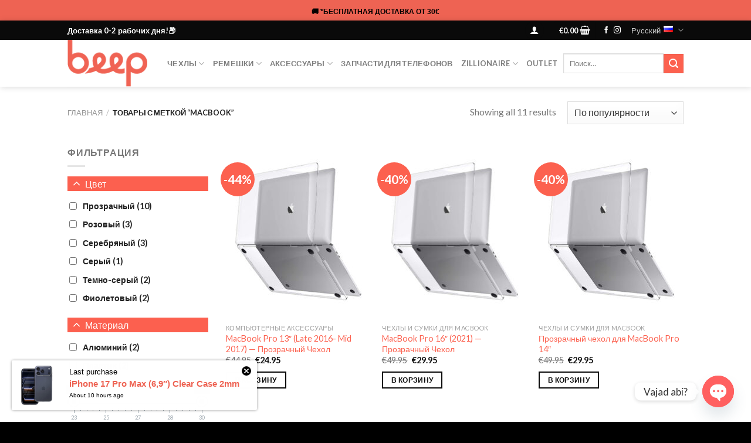

--- FILE ---
content_type: text/html; charset=UTF-8
request_url: https://beep.ee/ru/product-tag/macbook-ru/
body_size: 42429
content:

<!DOCTYPE html>
<!--[if IE 9 ]> <html lang="ru-RU" class="ie9 loading-site no-js"> <![endif]-->
<!--[if IE 8 ]> <html lang="ru-RU" class="ie8 loading-site no-js"> <![endif]-->
<!--[if (gte IE 9)|!(IE)]><!-->
<html lang="ru-RU" class="loading-site no-js"> <!--<![endif]-->
<head>
	<meta charset="UTF-8" />
	<link rel="profile" href="http://gmpg.org/xfn/11" />
	<link rel="pingback" href="https://beep.ee/xmlrpc.php" />

	<script>(function(html){html.className = html.className.replace(/\bno-js\b/,'js')})(document.documentElement);</script>
<title>Macbook &#8212; beep.ee &#8212; &Uuml;mbrised, kaitseklaasid, tarvikud</title>
<meta name='robots' content='max-image-preview:large' />
<link rel="alternate" href="https://beep.ee/product-tag/macbook/" hreflang="et" />
<link rel="alternate" href="https://beep.ee/fi/product-tag/macbook-ru-fi/" hreflang="fi" />
<link rel="alternate" href="https://beep.ee/ru/product-tag/macbook-ru/" hreflang="ru" />
<link rel="alternate" href="https://beep.ee/en/product-tag/macbook-ru-fi-en/" hreflang="en" />
		
		<!--order received dataLayer -->
				<meta name="viewport" content="width=device-width, initial-scale=1" /><script>window._wca = window._wca || [];</script>
<link rel='dns-prefetch' href='//static.klaviyo.com' />
<link rel='dns-prefetch' href='//www.googletagmanager.com' />
<link rel='dns-prefetch' href='//stats.wp.com' />
<link rel='dns-prefetch' href='//secure.gravatar.com' />
<link rel='dns-prefetch' href='//capi-automation.s3.us-east-2.amazonaws.com' />
<link rel='dns-prefetch' href='//cdn.jsdelivr.net' />
<link rel='dns-prefetch' href='//fonts.googleapis.com' />
<link rel='dns-prefetch' href='//v0.wordpress.com' />
<link rel='preconnect' href='//c0.wp.com' />
<link rel='prefetch' href='https://beep.ee/wp-content/themes/flatsome/assets/js/flatsome.js?ver=f55219565baa8ae8edba' />
<link rel='prefetch' href='https://beep.ee/wp-content/themes/flatsome/assets/js/chunk.slider.js?ver=3.17.4' />
<link rel='prefetch' href='https://beep.ee/wp-content/themes/flatsome/assets/js/chunk.popups.js?ver=3.17.4' />
<link rel='prefetch' href='https://beep.ee/wp-content/themes/flatsome/assets/js/chunk.tooltips.js?ver=3.17.4' />
<link rel='prefetch' href='https://beep.ee/wp-content/themes/flatsome/assets/js/woocommerce.js?ver=1a392523165907adee6a' />
<style id='wp-img-auto-sizes-contain-inline-css' type='text/css'>
img:is([sizes=auto i],[sizes^="auto," i]){contain-intrinsic-size:3000px 1500px}
/*# sourceURL=wp-img-auto-sizes-contain-inline-css */
</style>
<style id='wp-emoji-styles-inline-css' type='text/css'>

	img.wp-smiley, img.emoji {
		display: inline !important;
		border: none !important;
		box-shadow: none !important;
		height: 1em !important;
		width: 1em !important;
		margin: 0 0.07em !important;
		vertical-align: -0.1em !important;
		background: none !important;
		padding: 0 !important;
	}
/*# sourceURL=wp-emoji-styles-inline-css */
</style>
<style id='wp-block-library-inline-css' type='text/css'>
:root{--wp-block-synced-color:#7a00df;--wp-block-synced-color--rgb:122,0,223;--wp-bound-block-color:var(--wp-block-synced-color);--wp-editor-canvas-background:#ddd;--wp-admin-theme-color:#007cba;--wp-admin-theme-color--rgb:0,124,186;--wp-admin-theme-color-darker-10:#006ba1;--wp-admin-theme-color-darker-10--rgb:0,107,160.5;--wp-admin-theme-color-darker-20:#005a87;--wp-admin-theme-color-darker-20--rgb:0,90,135;--wp-admin-border-width-focus:2px}@media (min-resolution:192dpi){:root{--wp-admin-border-width-focus:1.5px}}.wp-element-button{cursor:pointer}:root .has-very-light-gray-background-color{background-color:#eee}:root .has-very-dark-gray-background-color{background-color:#313131}:root .has-very-light-gray-color{color:#eee}:root .has-very-dark-gray-color{color:#313131}:root .has-vivid-green-cyan-to-vivid-cyan-blue-gradient-background{background:linear-gradient(135deg,#00d084,#0693e3)}:root .has-purple-crush-gradient-background{background:linear-gradient(135deg,#34e2e4,#4721fb 50%,#ab1dfe)}:root .has-hazy-dawn-gradient-background{background:linear-gradient(135deg,#faaca8,#dad0ec)}:root .has-subdued-olive-gradient-background{background:linear-gradient(135deg,#fafae1,#67a671)}:root .has-atomic-cream-gradient-background{background:linear-gradient(135deg,#fdd79a,#004a59)}:root .has-nightshade-gradient-background{background:linear-gradient(135deg,#330968,#31cdcf)}:root .has-midnight-gradient-background{background:linear-gradient(135deg,#020381,#2874fc)}:root{--wp--preset--font-size--normal:16px;--wp--preset--font-size--huge:42px}.has-regular-font-size{font-size:1em}.has-larger-font-size{font-size:2.625em}.has-normal-font-size{font-size:var(--wp--preset--font-size--normal)}.has-huge-font-size{font-size:var(--wp--preset--font-size--huge)}.has-text-align-center{text-align:center}.has-text-align-left{text-align:left}.has-text-align-right{text-align:right}.has-fit-text{white-space:nowrap!important}#end-resizable-editor-section{display:none}.aligncenter{clear:both}.items-justified-left{justify-content:flex-start}.items-justified-center{justify-content:center}.items-justified-right{justify-content:flex-end}.items-justified-space-between{justify-content:space-between}.screen-reader-text{border:0;clip-path:inset(50%);height:1px;margin:-1px;overflow:hidden;padding:0;position:absolute;width:1px;word-wrap:normal!important}.screen-reader-text:focus{background-color:#ddd;clip-path:none;color:#444;display:block;font-size:1em;height:auto;left:5px;line-height:normal;padding:15px 23px 14px;text-decoration:none;top:5px;width:auto;z-index:100000}html :where(.has-border-color){border-style:solid}html :where([style*=border-top-color]){border-top-style:solid}html :where([style*=border-right-color]){border-right-style:solid}html :where([style*=border-bottom-color]){border-bottom-style:solid}html :where([style*=border-left-color]){border-left-style:solid}html :where([style*=border-width]){border-style:solid}html :where([style*=border-top-width]){border-top-style:solid}html :where([style*=border-right-width]){border-right-style:solid}html :where([style*=border-bottom-width]){border-bottom-style:solid}html :where([style*=border-left-width]){border-left-style:solid}html :where(img[class*=wp-image-]){height:auto;max-width:100%}:where(figure){margin:0 0 1em}html :where(.is-position-sticky){--wp-admin--admin-bar--position-offset:var(--wp-admin--admin-bar--height,0px)}@media screen and (max-width:600px){html :where(.is-position-sticky){--wp-admin--admin-bar--position-offset:0px}}

/*# sourceURL=wp-block-library-inline-css */
</style><link rel='stylesheet' id='wc-blocks-style-css' href='https://c0.wp.com/p/woocommerce/10.4.3/assets/client/blocks/wc-blocks.css' type='text/css' media='all' />
<style id='global-styles-inline-css' type='text/css'>
:root{--wp--preset--aspect-ratio--square: 1;--wp--preset--aspect-ratio--4-3: 4/3;--wp--preset--aspect-ratio--3-4: 3/4;--wp--preset--aspect-ratio--3-2: 3/2;--wp--preset--aspect-ratio--2-3: 2/3;--wp--preset--aspect-ratio--16-9: 16/9;--wp--preset--aspect-ratio--9-16: 9/16;--wp--preset--color--black: #000000;--wp--preset--color--cyan-bluish-gray: #abb8c3;--wp--preset--color--white: #ffffff;--wp--preset--color--pale-pink: #f78da7;--wp--preset--color--vivid-red: #cf2e2e;--wp--preset--color--luminous-vivid-orange: #ff6900;--wp--preset--color--luminous-vivid-amber: #fcb900;--wp--preset--color--light-green-cyan: #7bdcb5;--wp--preset--color--vivid-green-cyan: #00d084;--wp--preset--color--pale-cyan-blue: #8ed1fc;--wp--preset--color--vivid-cyan-blue: #0693e3;--wp--preset--color--vivid-purple: #9b51e0;--wp--preset--gradient--vivid-cyan-blue-to-vivid-purple: linear-gradient(135deg,rgb(6,147,227) 0%,rgb(155,81,224) 100%);--wp--preset--gradient--light-green-cyan-to-vivid-green-cyan: linear-gradient(135deg,rgb(122,220,180) 0%,rgb(0,208,130) 100%);--wp--preset--gradient--luminous-vivid-amber-to-luminous-vivid-orange: linear-gradient(135deg,rgb(252,185,0) 0%,rgb(255,105,0) 100%);--wp--preset--gradient--luminous-vivid-orange-to-vivid-red: linear-gradient(135deg,rgb(255,105,0) 0%,rgb(207,46,46) 100%);--wp--preset--gradient--very-light-gray-to-cyan-bluish-gray: linear-gradient(135deg,rgb(238,238,238) 0%,rgb(169,184,195) 100%);--wp--preset--gradient--cool-to-warm-spectrum: linear-gradient(135deg,rgb(74,234,220) 0%,rgb(151,120,209) 20%,rgb(207,42,186) 40%,rgb(238,44,130) 60%,rgb(251,105,98) 80%,rgb(254,248,76) 100%);--wp--preset--gradient--blush-light-purple: linear-gradient(135deg,rgb(255,206,236) 0%,rgb(152,150,240) 100%);--wp--preset--gradient--blush-bordeaux: linear-gradient(135deg,rgb(254,205,165) 0%,rgb(254,45,45) 50%,rgb(107,0,62) 100%);--wp--preset--gradient--luminous-dusk: linear-gradient(135deg,rgb(255,203,112) 0%,rgb(199,81,192) 50%,rgb(65,88,208) 100%);--wp--preset--gradient--pale-ocean: linear-gradient(135deg,rgb(255,245,203) 0%,rgb(182,227,212) 50%,rgb(51,167,181) 100%);--wp--preset--gradient--electric-grass: linear-gradient(135deg,rgb(202,248,128) 0%,rgb(113,206,126) 100%);--wp--preset--gradient--midnight: linear-gradient(135deg,rgb(2,3,129) 0%,rgb(40,116,252) 100%);--wp--preset--font-size--small: 13px;--wp--preset--font-size--medium: 20px;--wp--preset--font-size--large: 36px;--wp--preset--font-size--x-large: 42px;--wp--preset--spacing--20: 0.44rem;--wp--preset--spacing--30: 0.67rem;--wp--preset--spacing--40: 1rem;--wp--preset--spacing--50: 1.5rem;--wp--preset--spacing--60: 2.25rem;--wp--preset--spacing--70: 3.38rem;--wp--preset--spacing--80: 5.06rem;--wp--preset--shadow--natural: 6px 6px 9px rgba(0, 0, 0, 0.2);--wp--preset--shadow--deep: 12px 12px 50px rgba(0, 0, 0, 0.4);--wp--preset--shadow--sharp: 6px 6px 0px rgba(0, 0, 0, 0.2);--wp--preset--shadow--outlined: 6px 6px 0px -3px rgb(255, 255, 255), 6px 6px rgb(0, 0, 0);--wp--preset--shadow--crisp: 6px 6px 0px rgb(0, 0, 0);}:where(.is-layout-flex){gap: 0.5em;}:where(.is-layout-grid){gap: 0.5em;}body .is-layout-flex{display: flex;}.is-layout-flex{flex-wrap: wrap;align-items: center;}.is-layout-flex > :is(*, div){margin: 0;}body .is-layout-grid{display: grid;}.is-layout-grid > :is(*, div){margin: 0;}:where(.wp-block-columns.is-layout-flex){gap: 2em;}:where(.wp-block-columns.is-layout-grid){gap: 2em;}:where(.wp-block-post-template.is-layout-flex){gap: 1.25em;}:where(.wp-block-post-template.is-layout-grid){gap: 1.25em;}.has-black-color{color: var(--wp--preset--color--black) !important;}.has-cyan-bluish-gray-color{color: var(--wp--preset--color--cyan-bluish-gray) !important;}.has-white-color{color: var(--wp--preset--color--white) !important;}.has-pale-pink-color{color: var(--wp--preset--color--pale-pink) !important;}.has-vivid-red-color{color: var(--wp--preset--color--vivid-red) !important;}.has-luminous-vivid-orange-color{color: var(--wp--preset--color--luminous-vivid-orange) !important;}.has-luminous-vivid-amber-color{color: var(--wp--preset--color--luminous-vivid-amber) !important;}.has-light-green-cyan-color{color: var(--wp--preset--color--light-green-cyan) !important;}.has-vivid-green-cyan-color{color: var(--wp--preset--color--vivid-green-cyan) !important;}.has-pale-cyan-blue-color{color: var(--wp--preset--color--pale-cyan-blue) !important;}.has-vivid-cyan-blue-color{color: var(--wp--preset--color--vivid-cyan-blue) !important;}.has-vivid-purple-color{color: var(--wp--preset--color--vivid-purple) !important;}.has-black-background-color{background-color: var(--wp--preset--color--black) !important;}.has-cyan-bluish-gray-background-color{background-color: var(--wp--preset--color--cyan-bluish-gray) !important;}.has-white-background-color{background-color: var(--wp--preset--color--white) !important;}.has-pale-pink-background-color{background-color: var(--wp--preset--color--pale-pink) !important;}.has-vivid-red-background-color{background-color: var(--wp--preset--color--vivid-red) !important;}.has-luminous-vivid-orange-background-color{background-color: var(--wp--preset--color--luminous-vivid-orange) !important;}.has-luminous-vivid-amber-background-color{background-color: var(--wp--preset--color--luminous-vivid-amber) !important;}.has-light-green-cyan-background-color{background-color: var(--wp--preset--color--light-green-cyan) !important;}.has-vivid-green-cyan-background-color{background-color: var(--wp--preset--color--vivid-green-cyan) !important;}.has-pale-cyan-blue-background-color{background-color: var(--wp--preset--color--pale-cyan-blue) !important;}.has-vivid-cyan-blue-background-color{background-color: var(--wp--preset--color--vivid-cyan-blue) !important;}.has-vivid-purple-background-color{background-color: var(--wp--preset--color--vivid-purple) !important;}.has-black-border-color{border-color: var(--wp--preset--color--black) !important;}.has-cyan-bluish-gray-border-color{border-color: var(--wp--preset--color--cyan-bluish-gray) !important;}.has-white-border-color{border-color: var(--wp--preset--color--white) !important;}.has-pale-pink-border-color{border-color: var(--wp--preset--color--pale-pink) !important;}.has-vivid-red-border-color{border-color: var(--wp--preset--color--vivid-red) !important;}.has-luminous-vivid-orange-border-color{border-color: var(--wp--preset--color--luminous-vivid-orange) !important;}.has-luminous-vivid-amber-border-color{border-color: var(--wp--preset--color--luminous-vivid-amber) !important;}.has-light-green-cyan-border-color{border-color: var(--wp--preset--color--light-green-cyan) !important;}.has-vivid-green-cyan-border-color{border-color: var(--wp--preset--color--vivid-green-cyan) !important;}.has-pale-cyan-blue-border-color{border-color: var(--wp--preset--color--pale-cyan-blue) !important;}.has-vivid-cyan-blue-border-color{border-color: var(--wp--preset--color--vivid-cyan-blue) !important;}.has-vivid-purple-border-color{border-color: var(--wp--preset--color--vivid-purple) !important;}.has-vivid-cyan-blue-to-vivid-purple-gradient-background{background: var(--wp--preset--gradient--vivid-cyan-blue-to-vivid-purple) !important;}.has-light-green-cyan-to-vivid-green-cyan-gradient-background{background: var(--wp--preset--gradient--light-green-cyan-to-vivid-green-cyan) !important;}.has-luminous-vivid-amber-to-luminous-vivid-orange-gradient-background{background: var(--wp--preset--gradient--luminous-vivid-amber-to-luminous-vivid-orange) !important;}.has-luminous-vivid-orange-to-vivid-red-gradient-background{background: var(--wp--preset--gradient--luminous-vivid-orange-to-vivid-red) !important;}.has-very-light-gray-to-cyan-bluish-gray-gradient-background{background: var(--wp--preset--gradient--very-light-gray-to-cyan-bluish-gray) !important;}.has-cool-to-warm-spectrum-gradient-background{background: var(--wp--preset--gradient--cool-to-warm-spectrum) !important;}.has-blush-light-purple-gradient-background{background: var(--wp--preset--gradient--blush-light-purple) !important;}.has-blush-bordeaux-gradient-background{background: var(--wp--preset--gradient--blush-bordeaux) !important;}.has-luminous-dusk-gradient-background{background: var(--wp--preset--gradient--luminous-dusk) !important;}.has-pale-ocean-gradient-background{background: var(--wp--preset--gradient--pale-ocean) !important;}.has-electric-grass-gradient-background{background: var(--wp--preset--gradient--electric-grass) !important;}.has-midnight-gradient-background{background: var(--wp--preset--gradient--midnight) !important;}.has-small-font-size{font-size: var(--wp--preset--font-size--small) !important;}.has-medium-font-size{font-size: var(--wp--preset--font-size--medium) !important;}.has-large-font-size{font-size: var(--wp--preset--font-size--large) !important;}.has-x-large-font-size{font-size: var(--wp--preset--font-size--x-large) !important;}
/*# sourceURL=global-styles-inline-css */
</style>

<style id='classic-theme-styles-inline-css' type='text/css'>
/*! This file is auto-generated */
.wp-block-button__link{color:#fff;background-color:#32373c;border-radius:9999px;box-shadow:none;text-decoration:none;padding:calc(.667em + 2px) calc(1.333em + 2px);font-size:1.125em}.wp-block-file__button{background:#32373c;color:#fff;text-decoration:none}
/*# sourceURL=/wp-includes/css/classic-themes.min.css */
</style>
<link rel='stylesheet' id='contact-form-7-css' href='https://beep.ee/wp-content/plugins/contact-form-7/includes/css/styles.css?ver=6.1.4' type='text/css' media='all' />
<link rel='stylesheet' id='woocommerce-notification-css' href='https://beep.ee/wp-content/plugins/woocommerce-notification/css/woocommerce-notification.min.css?ver=1.3.9.7' type='text/css' media='all' />
<style id='woocommerce-notification-inline-css' type='text/css'>

                #message-purchased{
                        background-color: #ffffff;                       
                        color:#000000 !important;
                        border-radius:3px ;
                }
                #message-purchased img{
                       border-radius:3px 0 0 3px;
                }
                 #message-purchased a, #message-purchased p span{
                        color:#ee6353 !important;
                }
/*# sourceURL=woocommerce-notification-inline-css */
</style>
<link rel='stylesheet' id='woof-css' href='https://beep.ee/wp-content/plugins/woocommerce-products-filter/css/front.css?ver=2.2.6.4' type='text/css' media='all' />
<style id='woof-inline-css' type='text/css'>

.woof_products_top_panel li span, .woof_products_top_panel2 li span{background: url(https://beep.ee/wp-content/plugins/woocommerce-products-filter/img/delete.png);background-size: 14px 14px;background-repeat: no-repeat;background-position: right;}
.woof_edit_view{
                    display: none;
                }

/*# sourceURL=woof-inline-css */
</style>
<link rel='stylesheet' id='chosen-drop-down-css' href='https://beep.ee/wp-content/plugins/woocommerce-products-filter/js/chosen/chosen.min.css?ver=2.2.6.4' type='text/css' media='all' />
<style id='woocommerce-inline-inline-css' type='text/css'>
.woocommerce form .form-row .required { visibility: visible; }
/*# sourceURL=woocommerce-inline-inline-css */
</style>
<link rel='stylesheet' id='montonio-style-css' href='https://beep.ee/wp-content/plugins/montonio-for-woocommerce/assets/css/montonio-style.css?ver=9.3.3' type='text/css' media='all' />
<link rel='stylesheet' id='custom-google-fonts-css' href='//fonts.googleapis.com/css?family=Lato&#038;ver=3.5.1' type='text/css' media='all' />
<link rel='stylesheet' id='chaty-front-css-css' href='https://beep.ee/wp-content/plugins/chaty/css/chaty-front.min.css?ver=3.5.11698056510' type='text/css' media='all' />
<link rel='stylesheet' id='hurrytimer-css' href='https://beep.ee/wp-content/uploads/hurrytimer/css/8efb582064a910fa.css?ver=2a60c6ed95811910d7534e327d214f5f' type='text/css' media='all' />
<link rel='stylesheet' id='woo_discount_pro_style-css' href='https://beep.ee/wp-content/plugins/woo-discount-rules-pro/Assets/Css/awdr_style.css?ver=2.6.13' type='text/css' media='all' />
<link rel='stylesheet' id='flatsome-main-css' href='https://beep.ee/wp-content/themes/flatsome/assets/css/flatsome.css?ver=3.17.4' type='text/css' media='all' />
<style id='flatsome-main-inline-css' type='text/css'>
@font-face {
				font-family: "fl-icons";
				font-display: block;
				src: url(https://beep.ee/wp-content/themes/flatsome/assets/css/icons/fl-icons.eot?v=3.17.4);
				src:
					url(https://beep.ee/wp-content/themes/flatsome/assets/css/icons/fl-icons.eot#iefix?v=3.17.4) format("embedded-opentype"),
					url(https://beep.ee/wp-content/themes/flatsome/assets/css/icons/fl-icons.woff2?v=3.17.4) format("woff2"),
					url(https://beep.ee/wp-content/themes/flatsome/assets/css/icons/fl-icons.ttf?v=3.17.4) format("truetype"),
					url(https://beep.ee/wp-content/themes/flatsome/assets/css/icons/fl-icons.woff?v=3.17.4) format("woff"),
					url(https://beep.ee/wp-content/themes/flatsome/assets/css/icons/fl-icons.svg?v=3.17.4#fl-icons) format("svg");
			}
/*# sourceURL=flatsome-main-inline-css */
</style>
<link rel='stylesheet' id='flatsome-shop-css' href='https://beep.ee/wp-content/themes/flatsome/assets/css/flatsome-shop.css?ver=3.17.4' type='text/css' media='all' />
<link rel='stylesheet' id='flatsome-style-css' href='https://beep.ee/wp-content/themes/flatsome-child/style.css?ver=3.0' type='text/css' media='all' />
<link rel='stylesheet' id='cwginstock_frontend_css-css' href='https://beep.ee/wp-content/plugins/back-in-stock-notifier-for-woocommerce/assets/css/frontend.min.css?ver=6.2.4' type='text/css' media='' />
<link rel='stylesheet' id='cwginstock_bootstrap-css' href='https://beep.ee/wp-content/plugins/back-in-stock-notifier-for-woocommerce/assets/css/bootstrap.min.css?ver=6.2.4' type='text/css' media='' />
<script type="text/javascript" id="woocommerce-google-analytics-integration-gtag-js-after">
/* <![CDATA[ */
/* Google Analytics for WooCommerce (gtag.js) */
					window.dataLayer = window.dataLayer || [];
					function gtag(){dataLayer.push(arguments);}
					// Set up default consent state.
					for ( const mode of [{"analytics_storage":"denied","ad_storage":"denied","ad_user_data":"denied","ad_personalization":"denied","region":["AT","BE","BG","HR","CY","CZ","DK","EE","FI","FR","DE","GR","HU","IS","IE","IT","LV","LI","LT","LU","MT","NL","NO","PL","PT","RO","SK","SI","ES","SE","GB","CH"]}] || [] ) {
						gtag( "consent", "default", { "wait_for_update": 500, ...mode } );
					}
					gtag("js", new Date());
					gtag("set", "developer_id.dOGY3NW", true);
					gtag("config", "G-8NW0YNNHF8", {"track_404":true,"allow_google_signals":true,"logged_in":false,"linker":{"domains":[],"allow_incoming":false},"custom_map":{"dimension1":"logged_in"}});
//# sourceURL=woocommerce-google-analytics-integration-gtag-js-after
/* ]]> */
</script>
<script type="text/javascript" src="https://c0.wp.com/c/6.9/wp-includes/js/jquery/jquery.min.js" id="jquery-core-js"></script>
<script type="text/javascript" src="https://c0.wp.com/c/6.9/wp-includes/js/jquery/jquery-migrate.min.js" id="jquery-migrate-js"></script>
<script type="text/javascript" id="woocommerce-notification-js-extra">
/* <![CDATA[ */
var _woocommerce_notification_params = {"str_about":"About","str_ago":"ago","str_day":"day","str_days":"days","str_hour":"hour","str_hours":"hours","str_min":"minute","str_mins":"minutes","str_secs":"secs","str_few_sec":"a few seconds","time_close":"24","show_close":"1","loop":"1","initial_delay":"0","display_time":"7","next_time":"60","notification_per_page":"30","display_effect":"fade-in","hidden_effect":"fade-out","redirect_target ":"0","image":"1","messages":["Last purchase {product_with_link} {time_ago}","Last purchase {product_with_link} {time_ago}"],"message_custom":"{custom}","message_number_min":"5","message_number_max":"30","detect":"0","billing":"1","in_the_same_cate":"0","products":[{"title":"M\u00e4lukaart Imro microSD 128GB adapteriga / Class 10 UHS","url":"https://beep.ee/product/malukaart-imro-microsd-128gb-adapteriga-class-10-uhs/?link=57820ba4b4","thumb":"https://beep.ee/wp-content/uploads/2022/10/Memory-Card-Imro-microSD-128GB-with-adapter-UHS.jpg","time":"7 hours","time_org":"2026-02-03 12:28:51","first_name":"Lina Virgailyt\u0117","last_name":"Pigu.lt","city":"","state":"","country":"\u042d\u0441\u0442\u043e\u043d\u0438\u044f"},{"title":"iPhone 17 Pro Max (6,9&#8243;) Privacy t\u00e4isekraani kaitseklaas (5D)","url":"https://beep.ee/product/iphone-17-pro-max-6-9-privacy-taisekraani-kaitseklaas-5d/?link=57820ba4b4","thumb":"https://beep.ee/wp-content/uploads/2024/02/foto_add-228158.jpg","time":"10 hours","time_org":"2026-02-03 10:02:58","first_name":"Aleksandra","last_name":"Samuel","city":"","state":"","country":"\u042d\u0441\u0442\u043e\u043d\u0438\u044f"},{"title":"iPhone 17 Pro Max (6,9&#8243;) Clear Case 2mm","url":"https://beep.ee/product/iphone-17-pro-max-6-9-clear-case-2mm/?link=57820ba4b4","thumb":"https://beep.ee/wp-content/uploads/2025/09/e2441ae6ee2cc7615fbe49b28ea38a86.jpg","time":"10 hours","time_org":"2026-02-03 10:02:58","first_name":"Aleksandra","last_name":"Samuel","city":"","state":"","country":"\u042d\u0441\u0442\u043e\u043d\u0438\u044f"},{"title":"iPhone 15 Pro Max (6,7&#8243;) Kaamera Kaitseklaas","url":"https://beep.ee/product/iphone-15-pro-max-6-7-kaamera-kaitseklaas/?link=57820ba4b4","thumb":"https://beep.ee/wp-content/uploads/2020/12/1_6827193b-fc7f-4b84-8ae9-c590d5e824e8_1500x1500-100x100.jpg","time":"12 hours","time_org":"2026-02-03 07:53:00","first_name":"Raido","last_name":"Keem","city":"","state":"","country":"\u042d\u0441\u0442\u043e\u043d\u0438\u044f"},{"title":"iPhone 15 Pro Max (6,7&#8243;) t\u00e4isekraani kaitseklaas (5D)","url":"https://beep.ee/product/iphone-15-pro-max-6-7-taisekraani-kaitseklaas-5d/?link=57820ba4b4","thumb":"https://beep.ee/wp-content/uploads/2023/10/e61bb35f-52f7-42c2-b645-d45a2a27c7a8.jpg","time":"12 hours","time_org":"2026-02-03 07:53:00","first_name":"Raido","last_name":"Keem","city":"","state":"","country":"\u042d\u0441\u0442\u043e\u043d\u0438\u044f"},{"title":"Sport Silikoon Rihm &#8212; Kesk\u00f6\u00f6sinine/Must","url":"https://beep.ee/product/sport-silikoon-rihm-tumesinine-must/?link=57820ba4b4","thumb":"https://beep.ee/wp-content/uploads/2020/05/MidnightBlue_BlackSportBandActive-Side_1800x1800-100x100.jpg","time":"12 hours","time_org":"2026-02-03 07:34:17","first_name":"Inx","last_name":"Remmelkoor","city":"","state":"","country":"\u042d\u0441\u0442\u043e\u043d\u0438\u044f"},{"title":"Status Sport Silikoon Rihm &#8212; Tumesinine","url":"https://beep.ee/product/status-sport-silikoon-rihm-tumesinine/?link=57820ba4b4","thumb":"https://beep.ee/wp-content/uploads/2020/05/ClassicSportSilikoon-DarkBlue-100x100.jpg","time":"12 hours","time_org":"2026-02-03 07:34:17","first_name":"Inx","last_name":"Remmelkoor","city":"","state":"","country":"\u042d\u0441\u0442\u043e\u043d\u0438\u044f"}]};
//# sourceURL=woocommerce-notification-js-extra
/* ]]> */
</script>
<script type="text/javascript" src="https://beep.ee/wp-content/plugins/woocommerce-notification/js/woocommerce-notification.min.js?ver=1.3.9.7" id="woocommerce-notification-js"></script>
<script type="text/javascript" src="https://c0.wp.com/p/woocommerce/10.4.3/assets/js/jquery-blockui/jquery.blockUI.min.js" id="wc-jquery-blockui-js" data-wp-strategy="defer"></script>
<script type="text/javascript" id="wc-add-to-cart-js-extra">
/* <![CDATA[ */
var wc_add_to_cart_params = {"ajax_url":"/wp-admin/admin-ajax.php","wc_ajax_url":"/ru/?wc-ajax=%%endpoint%%","i18n_view_cart":"\u041f\u0440\u043e\u0441\u043c\u043e\u0442\u0440 \u043a\u043e\u0440\u0437\u0438\u043d\u044b","cart_url":"https://beep.ee/ru/korzina/","is_cart":"","cart_redirect_after_add":"no"};
//# sourceURL=wc-add-to-cart-js-extra
/* ]]> */
</script>
<script type="text/javascript" src="https://c0.wp.com/p/woocommerce/10.4.3/assets/js/frontend/add-to-cart.min.js" id="wc-add-to-cart-js" defer="defer" data-wp-strategy="defer"></script>
<script type="text/javascript" src="https://c0.wp.com/p/woocommerce/10.4.3/assets/js/js-cookie/js.cookie.min.js" id="wc-js-cookie-js" data-wp-strategy="defer"></script>
<script type="text/javascript" src="https://stats.wp.com/s-202606.js" id="woocommerce-analytics-js" defer="defer" data-wp-strategy="defer"></script>
<script type="text/javascript" id="wc-settings-dep-in-header-js-after">
/* <![CDATA[ */
console.warn( "Scripts that have a dependency on [wc-settings, wc-blocks-checkout] must be loaded in the footer, klaviyo-klaviyo-checkout-block-editor-script was registered to load in the header, but has been switched to load in the footer instead. See https://github.com/woocommerce/woocommerce-gutenberg-products-block/pull/5059" );
console.warn( "Scripts that have a dependency on [wc-settings, wc-blocks-checkout] must be loaded in the footer, klaviyo-klaviyo-checkout-block-view-script was registered to load in the header, but has been switched to load in the footer instead. See https://github.com/woocommerce/woocommerce-gutenberg-products-block/pull/5059" );
//# sourceURL=wc-settings-dep-in-header-js-after
/* ]]> */
</script>
<link rel="https://api.w.org/" href="https://beep.ee/wp-json/" /><link rel="alternate" title="JSON" type="application/json" href="https://beep.ee/wp-json/wp/v2/product_tag/2342" /><link rel="EditURI" type="application/rsd+xml" title="RSD" href="https://beep.ee/xmlrpc.php?rsd" />

<!-- Google Tag Manager -->
<script>(function(w,d,s,l,i){w[l]=w[l]||[];w[l].push({'gtm.start':
new Date().getTime(),event:'gtm.js'});var f=d.getElementsByTagName(s)[0],
j=d.createElement(s),dl=l!='dataLayer'?'&l='+l:'';j.async=true;j.src=
'https://www.googletagmanager.com/gtm.js?id='+i+dl;f.parentNode.insertBefore(j,f);
})(window,document,'script','dataLayer','GTM-WXWS4TZ');</script>
<!-- End Google Tag Manager -->
		<!-- HFCM by 99 Robots - Snippet # 1: Google Ads -->
<!-- Global site tag (gtag.js) - Google Ads: 781325577 -->
<script async src="https://www.googletagmanager.com/gtag/js?id=AW-781325577"></script>
<script>
  window.dataLayer = window.dataLayer || [];
  function gtag(){dataLayer.push(arguments);}
  gtag('js', new Date());

  gtag('config', 'AW-781325577');
</script>

<!-- /end HFCM by 99 Robots -->
<!-- HFCM by 99 Robots - Snippet # 3: Facebook Domain Verification -->
<meta name="facebook-domain-verification" content="r7qlwqbju7w0e1s78jajbx7jo4ju1y" />
<!-- /end HFCM by 99 Robots -->

<!-- This website runs the Product Feed ELITE for WooCommerce by AdTribes.io plugin -->
	<style>img#wpstats{display:none}</style>
		<style>.bg{opacity: 0; transition: opacity 1s; -webkit-transition: opacity 1s;} .bg-loaded{opacity: 1;}</style>	<noscript><style>.woocommerce-product-gallery{ opacity: 1 !important; }</style></noscript>
				<script  type="text/javascript">
				!function(f,b,e,v,n,t,s){if(f.fbq)return;n=f.fbq=function(){n.callMethod?
					n.callMethod.apply(n,arguments):n.queue.push(arguments)};if(!f._fbq)f._fbq=n;
					n.push=n;n.loaded=!0;n.version='2.0';n.queue=[];t=b.createElement(e);t.async=!0;
					t.src=v;s=b.getElementsByTagName(e)[0];s.parentNode.insertBefore(t,s)}(window,
					document,'script','https://connect.facebook.net/en_US/fbevents.js');
			</script>
			<!-- WooCommerce Facebook Integration Begin -->
			<script  type="text/javascript">

				fbq('init', '613722829357399', {}, {
    "agent": "woocommerce_0-10.4.3-3.5.15"
});

				document.addEventListener( 'DOMContentLoaded', function() {
					// Insert placeholder for events injected when a product is added to the cart through AJAX.
					document.body.insertAdjacentHTML( 'beforeend', '<div class=\"wc-facebook-pixel-event-placeholder\"></div>' );
				}, false );

			</script>
			<!-- WooCommerce Facebook Integration End -->
			
<!-- Jetpack Open Graph Tags -->
<meta property="og:type" content="website" />
<meta property="og:title" content="Macbook &#8212; beep.ee &#8212; &Uuml;mbrised, kaitseklaasid, tarvikud" />
<meta property="og:url" content="https://beep.ee/ru/product-tag/macbook-ru/" />
<meta property="og:site_name" content="beep.ee - &Uuml;mbrised, kaitseklaasid, tarvikud" />
<meta property="og:image" content="https://beep.ee/wp-content/uploads/2019/10/cropped-faviconBeep.jpg" />
<meta property="og:image:width" content="512" />
<meta property="og:image:height" content="512" />
<meta property="og:image:alt" content="" />
<meta property="og:locale" content="ru_RU" />
<meta property="og:locale:alternate" content="et_EE" />
<meta property="og:locale:alternate" content="fi_FI" />
<meta property="og:locale:alternate" content="en_GB" />

<!-- End Jetpack Open Graph Tags -->
<link rel="icon" href="https://beep.ee/wp-content/uploads/2019/10/cropped-faviconBeep-32x32.jpg" sizes="32x32" />
<link rel="icon" href="https://beep.ee/wp-content/uploads/2019/10/cropped-faviconBeep-192x192.jpg" sizes="192x192" />
<link rel="apple-touch-icon" href="https://beep.ee/wp-content/uploads/2019/10/cropped-faviconBeep-180x180.jpg" />
<meta name="msapplication-TileImage" content="https://beep.ee/wp-content/uploads/2019/10/cropped-faviconBeep-270x270.jpg" />
<style id="custom-css" type="text/css">:root {--primary-color: #0a0a0a;}.header-main{height: 80px}#logo img{max-height: 80px}#logo{width:140px;}.header-bottom{min-height: 10px}.header-top{min-height: 33px}.transparent .header-main{height: 30px}.transparent #logo img{max-height: 30px}.has-transparent + .page-title:first-of-type,.has-transparent + #main > .page-title,.has-transparent + #main > div > .page-title,.has-transparent + #main .page-header-wrapper:first-of-type .page-title{padding-top: 60px;}.header.show-on-scroll,.stuck .header-main{height:70px!important}.stuck #logo img{max-height: 70px!important}.search-form{ width: 100%;}.header-bg-color {background-color: rgba(255,255,255,0.9)}.header-bottom {background-color: #f1f1f1}.header-main .nav > li > a{line-height: 16px }.header-bottom-nav > li > a{line-height: 16px }@media (max-width: 549px) {.header-main{height: 70px}#logo img{max-height: 70px}}.nav-dropdown{border-radius:3px}.nav-dropdown{font-size:100%}.header-top{background-color:#0a0a0a!important;}/* Color */.accordion-title.active, .has-icon-bg .icon .icon-inner,.logo a, .primary.is-underline, .primary.is-link, .badge-outline .badge-inner, .nav-outline > li.active> a,.nav-outline >li.active > a, .cart-icon strong,[data-color='primary'], .is-outline.primary{color: #0a0a0a;}/* Color !important */[data-text-color="primary"]{color: #0a0a0a!important;}/* Background Color */[data-text-bg="primary"]{background-color: #0a0a0a;}/* Background */.scroll-to-bullets a,.featured-title, .label-new.menu-item > a:after, .nav-pagination > li > .current,.nav-pagination > li > span:hover,.nav-pagination > li > a:hover,.has-hover:hover .badge-outline .badge-inner,button[type="submit"], .button.wc-forward:not(.checkout):not(.checkout-button), .button.submit-button, .button.primary:not(.is-outline),.featured-table .title,.is-outline:hover, .has-icon:hover .icon-label,.nav-dropdown-bold .nav-column li > a:hover, .nav-dropdown.nav-dropdown-bold > li > a:hover, .nav-dropdown-bold.dark .nav-column li > a:hover, .nav-dropdown.nav-dropdown-bold.dark > li > a:hover, .header-vertical-menu__opener ,.is-outline:hover, .tagcloud a:hover,.grid-tools a, input[type='submit']:not(.is-form), .box-badge:hover .box-text, input.button.alt,.nav-box > li > a:hover,.nav-box > li.active > a,.nav-pills > li.active > a ,.current-dropdown .cart-icon strong, .cart-icon:hover strong, .nav-line-bottom > li > a:before, .nav-line-grow > li > a:before, .nav-line > li > a:before,.banner, .header-top, .slider-nav-circle .flickity-prev-next-button:hover svg, .slider-nav-circle .flickity-prev-next-button:hover .arrow, .primary.is-outline:hover, .button.primary:not(.is-outline), input[type='submit'].primary, input[type='submit'].primary, input[type='reset'].button, input[type='button'].primary, .badge-inner{background-color: #0a0a0a;}/* Border */.nav-vertical.nav-tabs > li.active > a,.scroll-to-bullets a.active,.nav-pagination > li > .current,.nav-pagination > li > span:hover,.nav-pagination > li > a:hover,.has-hover:hover .badge-outline .badge-inner,.accordion-title.active,.featured-table,.is-outline:hover, .tagcloud a:hover,blockquote, .has-border, .cart-icon strong:after,.cart-icon strong,.blockUI:before, .processing:before,.loading-spin, .slider-nav-circle .flickity-prev-next-button:hover svg, .slider-nav-circle .flickity-prev-next-button:hover .arrow, .primary.is-outline:hover{border-color: #0a0a0a}.nav-tabs > li.active > a{border-top-color: #0a0a0a}.widget_shopping_cart_content .blockUI.blockOverlay:before { border-left-color: #0a0a0a }.woocommerce-checkout-review-order .blockUI.blockOverlay:before { border-left-color: #0a0a0a }/* Fill */.slider .flickity-prev-next-button:hover svg,.slider .flickity-prev-next-button:hover .arrow{fill: #0a0a0a;}/* Focus */.primary:focus-visible, .submit-button:focus-visible, button[type="submit"]:focus-visible { outline-color: #0a0a0a!important; }/* Background Color */[data-icon-label]:after, .secondary.is-underline:hover,.secondary.is-outline:hover,.icon-label,.button.secondary:not(.is-outline),.button.alt:not(.is-outline), .badge-inner.on-sale, .button.checkout, .single_add_to_cart_button, .current .breadcrumb-step{ background-color:#fc614f; }[data-text-bg="secondary"]{background-color: #fc614f;}/* Color */.secondary.is-underline,.secondary.is-link, .secondary.is-outline,.stars a.active, .star-rating:before, .woocommerce-page .star-rating:before,.star-rating span:before, .color-secondary{color: #fc614f}/* Color !important */[data-text-color="secondary"]{color: #fc614f!important;}/* Border */.secondary.is-outline:hover{border-color:#fc614f}/* Focus */.secondary:focus-visible, .alt:focus-visible { outline-color: #fc614f!important; }.alert.is-underline:hover,.alert.is-outline:hover,.alert{background-color: #fc614f}.alert.is-link, .alert.is-outline, .color-alert{color: #fc614f;}/* Color !important */[data-text-color="alert"]{color: #fc614f!important;}/* Background Color */[data-text-bg="alert"]{background-color: #fc614f;}@media screen and (max-width: 549px){body{font-size: 100%;}}body{font-family: Lato, sans-serif;}body {font-weight: 400;font-style: normal;}.nav > li > a {font-family: Lato, sans-serif;}.mobile-sidebar-levels-2 .nav > li > ul > li > a {font-family: Lato, sans-serif;}.nav > li > a,.mobile-sidebar-levels-2 .nav > li > ul > li > a {font-weight: 700;font-style: normal;}h1,h2,h3,h4,h5,h6,.heading-font, .off-canvas-center .nav-sidebar.nav-vertical > li > a{font-family: Lato, sans-serif;}h1,h2,h3,h4,h5,h6,.heading-font,.banner h1,.banner h2 {font-weight: 700;font-style: normal;}.alt-font{font-family: "Dancing Script", sans-serif;}a{color: #fc614f;}@media screen and (min-width: 550px){.products .box-vertical .box-image{min-width: 247px!important;width: 247px!important;}}.footer-1{background-color: #777777}.footer-2{background-color: #000000}.absolute-footer, html{background-color: #000000}.page-title-small + main .product-container > .row{padding-top:0;}.nav-vertical-fly-out > li + li {border-top-width: 1px; border-top-style: solid;}.label-new.menu-item > a:after{content:"Новое";}.label-hot.menu-item > a:after{content:"Горячее предложение";}.label-sale.menu-item > a:after{content:"Распродажа";}.label-popular.menu-item > a:after{content:"Самые популярные";}</style><style id="kirki-inline-styles">/* latin-ext */
@font-face {
  font-family: 'Lato';
  font-style: normal;
  font-weight: 400;
  font-display: swap;
  src: url(https://beep.ee/wp-content/fonts/lato/font) format('woff');
  unicode-range: U+0100-02BA, U+02BD-02C5, U+02C7-02CC, U+02CE-02D7, U+02DD-02FF, U+0304, U+0308, U+0329, U+1D00-1DBF, U+1E00-1E9F, U+1EF2-1EFF, U+2020, U+20A0-20AB, U+20AD-20C0, U+2113, U+2C60-2C7F, U+A720-A7FF;
}
/* latin */
@font-face {
  font-family: 'Lato';
  font-style: normal;
  font-weight: 400;
  font-display: swap;
  src: url(https://beep.ee/wp-content/fonts/lato/font) format('woff');
  unicode-range: U+0000-00FF, U+0131, U+0152-0153, U+02BB-02BC, U+02C6, U+02DA, U+02DC, U+0304, U+0308, U+0329, U+2000-206F, U+20AC, U+2122, U+2191, U+2193, U+2212, U+2215, U+FEFF, U+FFFD;
}
/* latin-ext */
@font-face {
  font-family: 'Lato';
  font-style: normal;
  font-weight: 700;
  font-display: swap;
  src: url(https://beep.ee/wp-content/fonts/lato/font) format('woff');
  unicode-range: U+0100-02BA, U+02BD-02C5, U+02C7-02CC, U+02CE-02D7, U+02DD-02FF, U+0304, U+0308, U+0329, U+1D00-1DBF, U+1E00-1E9F, U+1EF2-1EFF, U+2020, U+20A0-20AB, U+20AD-20C0, U+2113, U+2C60-2C7F, U+A720-A7FF;
}
/* latin */
@font-face {
  font-family: 'Lato';
  font-style: normal;
  font-weight: 700;
  font-display: swap;
  src: url(https://beep.ee/wp-content/fonts/lato/font) format('woff');
  unicode-range: U+0000-00FF, U+0131, U+0152-0153, U+02BB-02BC, U+02C6, U+02DA, U+02DC, U+0304, U+0308, U+0329, U+2000-206F, U+20AC, U+2122, U+2191, U+2193, U+2212, U+2215, U+FEFF, U+FFFD;
}/* vietnamese */
@font-face {
  font-family: 'Dancing Script';
  font-style: normal;
  font-weight: 400;
  font-display: swap;
  src: url(https://beep.ee/wp-content/fonts/dancing-script/font) format('woff');
  unicode-range: U+0102-0103, U+0110-0111, U+0128-0129, U+0168-0169, U+01A0-01A1, U+01AF-01B0, U+0300-0301, U+0303-0304, U+0308-0309, U+0323, U+0329, U+1EA0-1EF9, U+20AB;
}
/* latin-ext */
@font-face {
  font-family: 'Dancing Script';
  font-style: normal;
  font-weight: 400;
  font-display: swap;
  src: url(https://beep.ee/wp-content/fonts/dancing-script/font) format('woff');
  unicode-range: U+0100-02BA, U+02BD-02C5, U+02C7-02CC, U+02CE-02D7, U+02DD-02FF, U+0304, U+0308, U+0329, U+1D00-1DBF, U+1E00-1E9F, U+1EF2-1EFF, U+2020, U+20A0-20AB, U+20AD-20C0, U+2113, U+2C60-2C7F, U+A720-A7FF;
}
/* latin */
@font-face {
  font-family: 'Dancing Script';
  font-style: normal;
  font-weight: 400;
  font-display: swap;
  src: url(https://beep.ee/wp-content/fonts/dancing-script/font) format('woff');
  unicode-range: U+0000-00FF, U+0131, U+0152-0153, U+02BB-02BC, U+02C6, U+02DA, U+02DC, U+0304, U+0308, U+0329, U+2000-206F, U+20AC, U+2122, U+2191, U+2193, U+2212, U+2215, U+FEFF, U+FFFD;
}</style><link rel='stylesheet' id='woof_tooltip-css-css' href='https://beep.ee/wp-content/plugins/woocommerce-products-filter/js/tooltip/css/tooltipster.bundle.min.css?ver=2.2.6.4' type='text/css' media='all' />
<link rel='stylesheet' id='woof_tooltip-css-noir-css' href='https://beep.ee/wp-content/plugins/woocommerce-products-filter/js/tooltip/css/plugins/tooltipster/sideTip/themes/tooltipster-sideTip-noir.min.css?ver=2.2.6.4' type='text/css' media='all' />
<link rel='stylesheet' id='ion.range-slider-css' href='https://beep.ee/wp-content/plugins/woocommerce-products-filter/js/ion.range-slider/css/ion.rangeSlider.css?ver=2.2.6.4' type='text/css' media='all' />
<link rel='stylesheet' id='ion.range-slider-skin-css' href='https://beep.ee/wp-content/plugins/woocommerce-products-filter/js/ion.range-slider/css/ion.rangeSlider.skinNice.css?ver=2.2.6.4' type='text/css' media='all' />
</head>

<body class="archive tax-product_tag term-macbook-ru term-2342 wp-theme-flatsome wp-child-theme-flatsome-child theme-flatsome woocommerce woocommerce-page woocommerce-no-js header-shadow box-shadow lightbox nav-dropdown-has-arrow nav-dropdown-has-shadow nav-dropdown-has-border">

<!-- Google Tag Manager (noscript) -->
<noscript><iframe src="https://www.googletagmanager.com/ns.html?id=GTM-WXWS4TZ"
height="0" width="0" style="display:none;visibility:hidden"></iframe></noscript>
<!-- End Google Tag Manager (noscript) -->
		
<a class="skip-link screen-reader-text" href="#main">Skip to content</a>
                <div class="notification_bar_wr" style="background-color:#ee6353"><div class="flex-row container"><div class="flex-col"><div class="notification_item mb0"><p><span style="font-size: 75%; color: #000000;"><span style="font-family: helvetica, arial, sans-serif;"><strong>🚚 *БЕСПЛАТНАЯ ДОСТАВКА ОТ 30€</strong></span></span></p>
</div><div class="notification_item mb0"><p><span style="font-size: 75%; color: #000000;"><span style="font-family: helvetica, arial, sans-serif;"><strong>😀 100,000+ ДОВОЛЬНЫХ КЛИЕНТОВ!</strong></span></span></p>
</div></div></div></div></div><div id="wrapper">

		<header id="header" class="header has-sticky sticky-jump">
		<div class="header-wrapper">
			<div id="top-bar" class="header-top hide-for-sticky nav-dark">
    <div class="flex-row container">
      <div class="flex-col  flex-left">
      <div style="color:#fff; font-size:13px; font-weight: 700">Доставка 0-2 рабочих дня!📦</div>          <ul class="nav nav-left medium-nav-center nav-small  nav-">
              
          </ul>
      </div><!-- flex-col left -->

      <div class="flex-col hide-for-medium flex-center">
          <ul class="nav nav-center nav-small  nav-">
                        </ul>
      </div><!-- center -->

      <div class="flex-col hide-for-medium flex-right">
         <ul class="nav top-bar-nav nav-right nav-small  nav-">
              <li class="account-item has-icon
    "
>
<div class="header-button">
<a href="https://beep.ee/ru/moj-akkaunt/"
    class="nav-top-link nav-top-not-logged-in icon primary button circle is-small"
      >
  <i class="icon-user" ></i>
</a>

</div>

</li>
<li class="cart-item has-icon has-dropdown">
<div class="header-button">
<a href="https://beep.ee/ru/korzina/" title="Корзина" class="header-cart-link icon primary button round is-small">


<span class="header-cart-title">
          <span class="cart-price"><span class="woocommerce-Price-amount amount"><bdi><span class="woocommerce-Price-currencySymbol">&euro;</span>0.00</bdi></span></span>
  </span>

    <i class="icon-shopping-basket"
    data-icon-label="0">
  </i>
  </a>
</div>
 <ul class="nav-dropdown nav-dropdown-default">
    <li class="html widget_shopping_cart">
      <div class="widget_shopping_cart_content">
        

	<p class="woocommerce-mini-cart__empty-message">Корзина пуста.</p>


      </div>
    </li>
     </ul>

</li>
<li class="html header-social-icons ml-0">
	<div class="social-icons follow-icons" ><a href="https://www.facebook.com/www.beep.ee/" target="_blank" rel="noopener noreferrer nofollow" data-label="Facebook" class="icon plain facebook tooltip" title="Мы на Фэйсбуке" aria-label="Мы на Фэйсбуке" ><i class="icon-facebook" ></i></a><a href="https://www.instagram.com/beep.ee/" target="_blank" rel="noopener noreferrer nofollow" data-label="Instagram" class="icon plain instagram tooltip" title="Мы на Инстаграме" aria-label="Мы на Инстаграме" ><i class="icon-instagram" ></i></a></div></li>
<li class="has-dropdown header-language-dropdown">
	<a href="#">
		Русский		<i class="image-icon"><img src="https://beep.ee/wp-content/plugins/polylang-pro/vendor/wpsyntex/polylang/flags/ru.png" alt="Русский"/></i>		<i class="icon-angle-down" ></i>	</a>
	<ul class="nav-dropdown nav-dropdown-default">
		<li><a href="https://beep.ee/product-tag/macbook/" hreflang="et"><i class="icon-image"><img src="https://beep.ee/wp-content/plugins/polylang-pro/vendor/wpsyntex/polylang/flags/ee.png" alt="Eesti"/></i> Eesti</a></li><li><a href="https://beep.ee/lv/" hreflang="lv"><i class="icon-image"><img src="https://beep.ee/wp-content/plugins/polylang-pro/vendor/wpsyntex/polylang/flags/lv.png" alt="Latviešu"/></i> Latviešu</a></li><li><a href="https://beep.ee/fi/product-tag/macbook-ru-fi/" hreflang="fi"><i class="icon-image"><img src="https://beep.ee/wp-content/plugins/polylang-pro/vendor/wpsyntex/polylang/flags/fi.png" alt="Suomi"/></i> Suomi</a></li><li><a href="https://beep.ee/ru/product-tag/macbook-ru/" hreflang="ru"><i class="icon-image"><img src="https://beep.ee/wp-content/plugins/polylang-pro/vendor/wpsyntex/polylang/flags/ru.png" alt="Русский"/></i> Русский</a></li><li><a href="https://beep.ee/en/product-tag/macbook-ru-fi-en/" hreflang="en"><i class="icon-image"><img src="https://beep.ee/wp-content/plugins/polylang-pro/vendor/wpsyntex/polylang/flags/gb.png" alt="English"/></i> English</a></li>	</ul>
</li>
          </ul>
      </div><!-- .flex-col right -->

            <div class="flex-col show-for-medium flex-grow">
          <ul class="nav nav-center nav-small mobile-nav  nav-">
                        </ul>
      </div>
      
    </div><!-- .flex-row -->
</div><!-- #header-top -->


<div id="masthead" class="header-main ">
      <div class="header-inner flex-row container logo-left medium-logo-center" role="navigation">

          <!-- Logo -->
          <div id="logo" class="flex-col logo">
            
<!-- Header logo -->
<a href="https://beep.ee/ru/" title="beep.ee &#8212; &Uuml;mbrised, kaitseklaasid, tarvikud" rel="home">
		<img width="146" height="86" src="https://beep.ee/wp-content/uploads/2018/06/logo2.png" class="header_logo header-logo" alt="beep.ee &#8212; &Uuml;mbrised, kaitseklaasid, tarvikud"/><img  width="146" height="86" src="https://beep.ee/wp-content/uploads/2018/06/logo2.png" class="header-logo-dark" alt="beep.ee &#8212; &Uuml;mbrised, kaitseklaasid, tarvikud"/></a>
          </div>

          <!-- Mobile Left Elements -->
          <div class="flex-col show-for-medium flex-left">
            <ul class="mobile-nav nav nav-left ">
              <li class="nav-icon has-icon">
  		<a href="#" data-open="#main-menu" data-pos="left" data-bg="main-menu-overlay" data-color="" class="is-small" aria-label="Menu" aria-controls="main-menu" aria-expanded="false">

		  <i class="icon-menu" ></i>
		  		</a>
	</li>
            </ul>
          </div>

          <!-- Left Elements -->
          <div class="flex-col hide-for-medium flex-left
            flex-grow">
            <ul class="header-nav header-nav-main nav nav-left  nav-uppercase" >
              <li id="menu-item-52767" class="menu-item menu-item-type-post_type menu-item-object-page menu-item-has-children menu-item-52767 menu-item-design-default has-dropdown"><a href="https://beep.ee/ru/chehly/" class="nav-top-link" aria-expanded="false" aria-haspopup="menu">ЧЕХЛЫ<i class="icon-angle-down" ></i></a>
<ul class="sub-menu nav-dropdown nav-dropdown-default">
	<li id="menu-item-187" class="menu-item menu-item-type-post_type menu-item-object-page menu-item-has-children menu-item-187 nav-dropdown-col"><a href="https://beep.ee/ru/iphone-ru/">Чехлы для iPhone</a>
	<ul class="sub-menu nav-column nav-dropdown-default">
		<li id="menu-item-135863" class="menu-item menu-item-type-taxonomy menu-item-object-product_cat menu-item-135863"><a href="https://beep.ee/ru/product-category/iphone-17promax/">iPhone 17 Pro Max</a></li>
		<li id="menu-item-135862" class="menu-item menu-item-type-taxonomy menu-item-object-product_cat menu-item-135862"><a href="https://beep.ee/ru/product-category/iphone-17pro/">iPhone 17 Pro</a></li>
		<li id="menu-item-135861" class="menu-item menu-item-type-taxonomy menu-item-object-product_cat menu-item-135861"><a href="https://beep.ee/ru/product-category/iphone-17air/">iPhone 17 Air</a></li>
		<li id="menu-item-135860" class="menu-item menu-item-type-taxonomy menu-item-object-product_cat menu-item-135860"><a href="https://beep.ee/ru/product-category/iphone-17/">iPhone 17</a></li>
		<li id="menu-item-131477" class="menu-item menu-item-type-taxonomy menu-item-object-product_cat menu-item-131477"><a href="https://beep.ee/ru/product-category/iphone-16e/">iPhone 16e (SE 4 2025)</a></li>
		<li id="menu-item-122109" class="menu-item menu-item-type-taxonomy menu-item-object-product_cat menu-item-122109"><a href="https://beep.ee/ru/product-category/iphone-16promax/">iPhone 16 Pro Max</a></li>
		<li id="menu-item-122108" class="menu-item menu-item-type-taxonomy menu-item-object-product_cat menu-item-122108"><a href="https://beep.ee/ru/product-category/iphone-16pro/">iPhone 16 Pro</a></li>
		<li id="menu-item-122107" class="menu-item menu-item-type-taxonomy menu-item-object-product_cat menu-item-122107"><a href="https://beep.ee/ru/product-category/iphone-16plus/">iPhone 16 Plus</a></li>
		<li id="menu-item-122106" class="menu-item menu-item-type-taxonomy menu-item-object-product_cat menu-item-122106"><a href="https://beep.ee/ru/product-category/iphone-16/">iPhone 16</a></li>
		<li id="menu-item-108839" class="menu-item menu-item-type-taxonomy menu-item-object-product_cat menu-item-108839"><a href="https://beep.ee/product-category/iphone-15-pro-max/">iPhone 15 Pro Max</a></li>
		<li id="menu-item-108838" class="menu-item menu-item-type-taxonomy menu-item-object-product_cat menu-item-108838"><a href="https://beep.ee/product-category/iphone-15-pro/">iPhone 15 Pro</a></li>
		<li id="menu-item-108837" class="menu-item menu-item-type-taxonomy menu-item-object-product_cat menu-item-108837"><a href="https://beep.ee/product-category/iphone-15-plus/">iPhone 15 Plus</a></li>
		<li id="menu-item-108836" class="menu-item menu-item-type-taxonomy menu-item-object-product_cat menu-item-108836"><a href="https://beep.ee/product-category/iphone-15/">iPhone 15</a></li>
		<li id="menu-item-73889" class="menu-item menu-item-type-taxonomy menu-item-object-product_cat menu-item-73889"><a href="https://beep.ee/ru/product-category/iphone-14-pro-max/">iPhone 14 Pro Max</a></li>
		<li id="menu-item-73888" class="menu-item menu-item-type-taxonomy menu-item-object-product_cat menu-item-73888"><a href="https://beep.ee/ru/product-category/iphone-14-pro/">iPhone 14 Pro</a></li>
		<li id="menu-item-73887" class="menu-item menu-item-type-taxonomy menu-item-object-product_cat menu-item-73887"><a href="https://beep.ee/ru/product-category/iphone-14-plus/">iPhone 14 Plus</a></li>
		<li id="menu-item-73886" class="menu-item menu-item-type-taxonomy menu-item-object-product_cat menu-item-73886"><a href="https://beep.ee/ru/product-category/iphone-14/">iPhone 14</a></li>
		<li id="menu-item-64434" class="menu-item menu-item-type-taxonomy menu-item-object-product_cat menu-item-64434"><a href="https://beep.ee/ru/product-category/iphone-13-pro-max/">iPhone 13 Pro Max</a></li>
		<li id="menu-item-64433" class="menu-item menu-item-type-taxonomy menu-item-object-product_cat menu-item-64433"><a href="https://beep.ee/ru/product-category/iphone-13-pro/">iPhone 13 Pro</a></li>
		<li id="menu-item-64431" class="menu-item menu-item-type-taxonomy menu-item-object-product_cat menu-item-64431"><a href="https://beep.ee/ru/product-category/iphone-13/">iPhone 13</a></li>
		<li id="menu-item-64432" class="menu-item menu-item-type-taxonomy menu-item-object-product_cat menu-item-64432"><a href="https://beep.ee/ru/product-category/iphone-13-mini/">iPhone 13 Mini</a></li>
		<li id="menu-item-64438" class="menu-item menu-item-type-taxonomy menu-item-object-product_cat menu-item-64438"><a href="https://beep.ee/ru/product-category/iphone-12-pro-max/">iPhone 12 Pro Max</a></li>
		<li id="menu-item-64437" class="menu-item menu-item-type-taxonomy menu-item-object-product_cat menu-item-64437"><a href="https://beep.ee/ru/product-category/iphone-12-pro/">iPhone 12 Pro</a></li>
		<li id="menu-item-64435" class="menu-item menu-item-type-taxonomy menu-item-object-product_cat menu-item-64435"><a href="https://beep.ee/ru/product-category/iphone-12/">iPhone 12</a></li>
		<li id="menu-item-64436" class="menu-item menu-item-type-taxonomy menu-item-object-product_cat menu-item-64436"><a href="https://beep.ee/ru/product-category/iphone-12-mini/">iPhone 12 Mini</a></li>
		<li id="menu-item-64440" class="menu-item menu-item-type-taxonomy menu-item-object-product_cat menu-item-64440"><a href="https://beep.ee/ru/product-category/iphone11-ru/">iPhone 11</a></li>
		<li id="menu-item-132039" class="menu-item menu-item-type-taxonomy menu-item-object-product_cat menu-item-132039"><a href="https://beep.ee/ru/product-category/iphone-se-2022/">iPhone SE 2022</a></li>
		<li id="menu-item-64447" class="menu-item menu-item-type-taxonomy menu-item-object-product_cat menu-item-64447"><a href="https://beep.ee/ru/product-category/iphone-8-ru/">iPhone 8</a></li>
		<li id="menu-item-64449" class="menu-item menu-item-type-taxonomy menu-item-object-product_cat menu-item-64449"><a href="https://beep.ee/ru/product-category/iphone-7-ru/">iPhone 7</a></li>
		<li id="menu-item-109069" class="menu-item menu-item-type-custom menu-item-object-custom menu-item-109069"><a href="https://beep.ee/ru/iphone-ru/">Все модели</a></li>
	</ul>
</li>
	<li id="menu-item-186" class="menu-item menu-item-type-post_type menu-item-object-page menu-item-has-children menu-item-186 nav-dropdown-col"><a href="https://beep.ee/ru/samsung-ru/">Чехлы для Samsung</a>
	<ul class="sub-menu nav-column nav-dropdown-default">
		<li id="menu-item-135864" class="menu-item menu-item-type-taxonomy menu-item-object-product_cat menu-item-135864"><a href="https://beep.ee/ru/product-category/galaxy-a17/">Samsung Galaxy A17</a></li>
		<li id="menu-item-135866" class="menu-item menu-item-type-taxonomy menu-item-object-product_cat menu-item-135866"><a href="https://beep.ee/ru/product-category/galaxy-s25fe/">Samsung Galaxy S25 FE</a></li>
		<li id="menu-item-135865" class="menu-item menu-item-type-taxonomy menu-item-object-product_cat menu-item-135865"><a href="https://beep.ee/ru/product-category/galaxy-s25-edge/">Samsung Galaxy S25 Edge</a></li>
		<li id="menu-item-135867" class="menu-item menu-item-type-taxonomy menu-item-object-product_cat menu-item-135867"><a href="https://beep.ee/ru/product-category/samsung-zflip7/">Samsung Galaxy Z Flip 7</a></li>
		<li id="menu-item-131741" class="menu-item menu-item-type-taxonomy menu-item-object-product_cat menu-item-131741"><a href="https://beep.ee/ru/product-category/samsung-galaxy-a56/">Samsung Galaxy A56 5G</a></li>
		<li id="menu-item-131745" class="menu-item menu-item-type-taxonomy menu-item-object-product_cat menu-item-131745"><a href="https://beep.ee/ru/product-category/samsung-galaxy-a36/">Samsung Galaxy A36 5G</a></li>
		<li id="menu-item-131744" class="menu-item menu-item-type-taxonomy menu-item-object-product_cat menu-item-131744"><a href="https://beep.ee/ru/product-category/samsung-galaxy-a26/">Samsung Galaxy A26 5G</a></li>
		<li id="menu-item-131737" class="menu-item menu-item-type-taxonomy menu-item-object-product_cat menu-item-131737"><a href="https://beep.ee/ru/product-category/samsung-galaxy-s25-ultra/">Samsung Galaxy S25 Ultra</a></li>
		<li id="menu-item-131738" class="menu-item menu-item-type-taxonomy menu-item-object-product_cat menu-item-131738"><a href="https://beep.ee/ru/product-category/samsung-galaxy-s25-plus/">Samsung Galaxy S25+</a></li>
		<li id="menu-item-131736" class="menu-item menu-item-type-taxonomy menu-item-object-product_cat menu-item-131736"><a href="https://beep.ee/ru/product-category/samsung-galaxy-s25/">Samsung Galaxy S25</a></li>
		<li id="menu-item-131734" class="menu-item menu-item-type-taxonomy menu-item-object-product_cat menu-item-131734"><a href="https://beep.ee/ru/product-category/samsung-z-fold6/">Samsung Galaxy Z Fold 6 5G</a></li>
		<li id="menu-item-131733" class="menu-item menu-item-type-taxonomy menu-item-object-product_cat menu-item-131733"><a href="https://beep.ee/ru/product-category/samsung-z-flip6/">Samsung Galaxy Z Flip 6</a></li>
		<li id="menu-item-109067" class="menu-item menu-item-type-taxonomy menu-item-object-product_cat menu-item-109067"><a href="https://beep.ee/ru/product-category/samsung-galaxy-s24-ultra/">Samsung Galaxy S24 Ultra</a></li>
		<li id="menu-item-109068" class="menu-item menu-item-type-taxonomy menu-item-object-product_cat menu-item-109068"><a href="https://beep.ee/ru/product-category/samsung-galaxy-s24-plus/">Samsung Galaxy S24+</a></li>
		<li id="menu-item-109066" class="menu-item menu-item-type-taxonomy menu-item-object-product_cat menu-item-109066"><a href="https://beep.ee/ru/product-category/samsung-galaxy-s24/">Samsung Galaxy S24</a></li>
		<li id="menu-item-131732" class="menu-item menu-item-type-taxonomy menu-item-object-product_cat menu-item-131732"><a href="https://beep.ee/ru/product-category/samsung-galaxy-s24fe/">Samsung Galaxy S24 FE</a></li>
		<li id="menu-item-131735" class="menu-item menu-item-type-taxonomy menu-item-object-product_cat menu-item-131735"><a href="https://beep.ee/ru/product-category/samsung-galaxy-a16/">Samsung Galaxy A16</a></li>
		<li id="menu-item-131740" class="menu-item menu-item-type-taxonomy menu-item-object-product_cat menu-item-131740"><a href="https://beep.ee/ru/product-category/samsung-galaxy-a55/">Samsung Galaxy A55 5G</a></li>
		<li id="menu-item-131742" class="menu-item menu-item-type-taxonomy menu-item-object-product_cat menu-item-131742"><a href="https://beep.ee/ru/product-category/samsung-galaxy-a35/">Samsung Galaxy A35 5G</a></li>
		<li id="menu-item-131739" class="menu-item menu-item-type-taxonomy menu-item-object-product_cat menu-item-131739"><a href="https://beep.ee/ru/product-category/samsung-galaxy-a25/">Samsung Galaxy A25 5G</a></li>
		<li id="menu-item-108865" class="menu-item menu-item-type-taxonomy menu-item-object-product_cat menu-item-108865"><a href="https://beep.ee/ru/product-category/samsung-zfold5-5g/">Samsung Galaxy Z Fold 5 5G</a></li>
		<li id="menu-item-108864" class="menu-item menu-item-type-taxonomy menu-item-object-product_cat menu-item-108864"><a href="https://beep.ee/ru/product-category/samsung-zflip5-5g/">Samsung Galaxy Z Flip 5 5G</a></li>
		<li id="menu-item-131730" class="menu-item menu-item-type-taxonomy menu-item-object-product_cat menu-item-131730"><a href="https://beep.ee/ru/product-category/samsung-galaxy-a15/">Samsung Galaxy A15</a></li>
		<li id="menu-item-108863" class="menu-item menu-item-type-taxonomy menu-item-object-product_cat menu-item-108863"><a href="https://beep.ee/ru/product-category/samsung-galaxy-a14/">Samsung Galaxy A14</a></li>
		<li id="menu-item-108862" class="menu-item menu-item-type-taxonomy menu-item-object-product_cat menu-item-108862"><a href="https://beep.ee/ru/product-category/samsung-galaxy-a54-5g/">Samsung Galaxy A54 5G</a></li>
		<li id="menu-item-108861" class="menu-item menu-item-type-taxonomy menu-item-object-product_cat menu-item-108861"><a href="https://beep.ee/ru/product-category/samsung-galaxy-a34-5g/">Samsung Galaxy A34 5G</a></li>
		<li id="menu-item-108858" class="menu-item menu-item-type-taxonomy menu-item-object-product_cat menu-item-108858"><a href="https://beep.ee/ru/product-category/samsung-galaxy-s23-ultra/">Samsung Galaxy S23 Ultra</a></li>
		<li id="menu-item-108859" class="menu-item menu-item-type-taxonomy menu-item-object-product_cat menu-item-108859"><a href="https://beep.ee/ru/product-category/samsung-galaxy-s23-plus/">Samsung Galaxy S23+</a></li>
		<li id="menu-item-108857" class="menu-item menu-item-type-taxonomy menu-item-object-product_cat menu-item-108857"><a href="https://beep.ee/ru/product-category/samsung-galaxy-s23/">Samsung Galaxy S23</a></li>
		<li id="menu-item-109070" class="menu-item menu-item-type-custom menu-item-object-custom menu-item-109070"><a href="https://beep.ee/ru/samsung-ru/">Все модели</a></li>
	</ul>
</li>
	<li id="menu-item-57656" class="menu-item menu-item-type-post_type menu-item-object-page menu-item-has-children menu-item-57656 nav-dropdown-col"><a href="https://beep.ee/ru/xiaomi/">Чехлы для Xiaomi</a>
	<ul class="sub-menu nav-column nav-dropdown-default">
		<li id="menu-item-131749" class="menu-item menu-item-type-taxonomy menu-item-object-product_cat menu-item-131749"><a href="https://beep.ee/ru/product-category/xiaomi-rn-14-5g/">Xiaomi Redmi Note 14 5G</a></li>
		<li id="menu-item-131750" class="menu-item menu-item-type-taxonomy menu-item-object-product_cat menu-item-131750"><a href="https://beep.ee/ru/product-category/xiaomi-rn-14pro-5g/">Xiaomi Redmi Note 14 Pro 5G</a></li>
		<li id="menu-item-131751" class="menu-item menu-item-type-taxonomy menu-item-object-product_cat menu-item-131751"><a href="https://beep.ee/ru/product-category/xiaomi-rn-14pro-plus-5g/">Xiaomi Redmi Note 14 Pro Plus 5G</a></li>
		<li id="menu-item-131746" class="menu-item menu-item-type-taxonomy menu-item-object-product_cat menu-item-131746"><a href="https://beep.ee/ru/product-category/xiaomi-redmi-note-13-5g/">Xiaomi Redmi Note 13 5G</a></li>
		<li id="menu-item-131747" class="menu-item menu-item-type-taxonomy menu-item-object-product_cat menu-item-131747"><a href="https://beep.ee/ru/product-category/xiaomi-redmi-note-13pro-5g/">Xiaomi Redmi Note 13 Pro 5G</a></li>
		<li id="menu-item-131748" class="menu-item menu-item-type-taxonomy menu-item-object-product_cat menu-item-131748"><a href="https://beep.ee/ru/product-category/xiaomi-redmi-note-13pro-plus/">Xiaomi Redmi Note 13 Pro+ 5G</a></li>
		<li id="menu-item-131754" class="menu-item menu-item-type-taxonomy menu-item-object-product_cat menu-item-131754"><a href="https://beep.ee/ru/product-category/xiaomi-14t/">Xiaomi 14T</a></li>
		<li id="menu-item-131755" class="menu-item menu-item-type-taxonomy menu-item-object-product_cat menu-item-131755"><a href="https://beep.ee/ru/product-category/xiaomi-14t-pro/">Xiaomi 14T Pro</a></li>
		<li id="menu-item-131752" class="menu-item menu-item-type-taxonomy menu-item-object-product_cat menu-item-131752"><a href="https://beep.ee/ru/product-category/xiaomi-14/">Xiaomi 14</a></li>
		<li id="menu-item-131753" class="menu-item menu-item-type-taxonomy menu-item-object-product_cat menu-item-131753"><a href="https://beep.ee/ru/product-category/xiaomi-14-ultra/">Xiaomi 14 Ultra</a></li>
		<li id="menu-item-131757" class="menu-item menu-item-type-taxonomy menu-item-object-product_cat menu-item-131757"><a href="https://beep.ee/ru/product-category/xiaomi-13t/">Xiaomi 13T</a></li>
		<li id="menu-item-131758" class="menu-item menu-item-type-taxonomy menu-item-object-product_cat menu-item-131758"><a href="https://beep.ee/ru/product-category/xiaomi-13t-pro/">Xiaomi 13T Pro</a></li>
		<li id="menu-item-108926" class="menu-item menu-item-type-taxonomy menu-item-object-product_cat menu-item-108926"><a href="https://beep.ee/ru/product-category/xiaomi-13/">Xiaomi 13</a></li>
		<li id="menu-item-108927" class="menu-item menu-item-type-taxonomy menu-item-object-product_cat menu-item-108927"><a href="https://beep.ee/ru/product-category/xiaomi-13-pro/">Xiaomi 13 Pro</a></li>
		<li id="menu-item-108933" class="menu-item menu-item-type-taxonomy menu-item-object-product_cat menu-item-108933"><a href="https://beep.ee/ru/product-category/xiaomi-redmi-note-12-4g/">Xiaomi Redmi Note 12 4G</a></li>
		<li id="menu-item-108934" class="menu-item menu-item-type-taxonomy menu-item-object-product_cat menu-item-108934"><a href="https://beep.ee/ru/product-category/xiaomi-redmi-note-12-5g/">Xiaomi Redmi Note 12 5G</a></li>
		<li id="menu-item-108931" class="menu-item menu-item-type-taxonomy menu-item-object-product_cat menu-item-108931"><a href="https://beep.ee/ru/product-category/xiaomi-redmi-note-12pro-5g/">Xiaomi Redmi Note 12 Pro 5G</a></li>
		<li id="menu-item-131760" class="menu-item menu-item-type-taxonomy menu-item-object-product_cat menu-item-131760"><a href="https://beep.ee/ru/product-category/xiaomi-poco-m5/">Xiaomi Poco M5</a></li>
		<li id="menu-item-109071" class="menu-item menu-item-type-custom menu-item-object-custom menu-item-109071"><a href="https://beep.ee/ru/xiaomi/">Все модели</a></li>
	</ul>
</li>
	<li id="menu-item-185" class="menu-item menu-item-type-post_type menu-item-object-page menu-item-has-children menu-item-185 nav-dropdown-col"><a href="https://beep.ee/ru/huawei-ru/">Чехлы для Huawei</a>
	<ul class="sub-menu nav-column nav-dropdown-default">
		<li id="menu-item-131817" class="menu-item menu-item-type-taxonomy menu-item-object-product_cat menu-item-131817"><a href="https://beep.ee/ru/product-category/huawei-pura-70/">Huawei Pura 70</a></li>
		<li id="menu-item-131818" class="menu-item menu-item-type-taxonomy menu-item-object-product_cat menu-item-131818"><a href="https://beep.ee/ru/product-category/huawei-pura-70pro/">Huawei Pura 70 Pro</a></li>
		<li id="menu-item-131819" class="menu-item menu-item-type-taxonomy menu-item-object-product_cat menu-item-131819"><a href="https://beep.ee/ru/product-category/huawei-pura-70ultra/">Huawei Pura 70 Ultra</a></li>
		<li id="menu-item-131716" class="menu-item menu-item-type-taxonomy menu-item-object-product_cat menu-item-131716"><a href="https://beep.ee/ru/product-category/huawei-p60pro/">Huawei P60 Pro</a></li>
		<li id="menu-item-108925" class="menu-item menu-item-type-taxonomy menu-item-object-product_cat menu-item-108925"><a href="https://beep.ee/ru/product-category/huawei-p50-pro/">Huawei P50 Pro</a></li>
		<li id="menu-item-64500" class="menu-item menu-item-type-taxonomy menu-item-object-product_cat menu-item-64500"><a href="https://beep.ee/ru/product-category/huawei-p40/">Huawei P40</a></li>
		<li id="menu-item-71287" class="menu-item menu-item-type-taxonomy menu-item-object-product_cat menu-item-71287"><a href="https://beep.ee/ru/product-category/huawei-p40-pro/">Huawei P40 Pro</a></li>
		<li id="menu-item-64501" class="menu-item menu-item-type-taxonomy menu-item-object-product_cat menu-item-64501"><a href="https://beep.ee/ru/product-category/huawei-p40-lite/">Huawei P40 Lite</a></li>
		<li id="menu-item-131727" class="menu-item menu-item-type-taxonomy menu-item-object-product_cat menu-item-131727"><a href="https://beep.ee/ru/product-category/huawei-p30/">Huawei P30</a></li>
		<li id="menu-item-131729" class="menu-item menu-item-type-taxonomy menu-item-object-product_cat menu-item-131729"><a href="https://beep.ee/ru/product-category/huawei-p30-pro/">Huawei P30 Pro</a></li>
		<li id="menu-item-131728" class="menu-item menu-item-type-taxonomy menu-item-object-product_cat menu-item-131728"><a href="https://beep.ee/ru/product-category/huawei-p30-lite/">Huawei P30 Lite</a></li>
		<li id="menu-item-109072" class="menu-item menu-item-type-custom menu-item-object-custom menu-item-109072"><a href="https://beep.ee/ru/huawei-ru/">Все модели</a></li>
	</ul>
</li>
</ul>
</li>
<li id="menu-item-67798" class="menu-item menu-item-type-custom menu-item-object-custom menu-item-has-children menu-item-67798 menu-item-design-default has-dropdown"><a href="https://beep.ee/ru/remeshki/" class="nav-top-link" aria-expanded="false" aria-haspopup="menu">РЕМЕШКИ<i class="icon-angle-down" ></i></a>
<ul class="sub-menu nav-dropdown nav-dropdown-default">
	<li id="menu-item-4553" class="menu-item menu-item-type-taxonomy menu-item-object-product_cat menu-item-has-children menu-item-4553 nav-dropdown-col"><a href="https://beep.ee/ru/product-category/remeshki-dlya-apple-watch/">Ремешки для Apple Watch</a>
	<ul class="sub-menu nav-column nav-dropdown-default">
		<li id="menu-item-64512" class="menu-item menu-item-type-custom menu-item-object-custom menu-item-64512"><a href="https://beep.ee/ru/product-category/remeshki-dlya-apple-watch/?swoof=1&#038;pa_material=silikon&#038;really_curr_tax=1243-product_cat">Силиконовые ремешки</a></li>
		<li id="menu-item-64513" class="menu-item menu-item-type-custom menu-item-object-custom menu-item-64513"><a href="https://beep.ee/ru/product-category/remeshki-dlya-apple-watch/?swoof=1&#038;pa_material=nejlon&#038;really_curr_tax=1243-product_cat">Нейлоновые ремешки</a></li>
		<li id="menu-item-64514" class="menu-item menu-item-type-custom menu-item-object-custom menu-item-64514"><a href="https://beep.ee/ru/product-category/remeshki-dlya-apple-watch/?swoof=1&#038;pa_material=kozha&#038;really_curr_tax=1243-product_cat">Кожаные ремешки</a></li>
		<li id="menu-item-64515" class="menu-item menu-item-type-custom menu-item-object-custom menu-item-64515"><a href="https://beep.ee/ru/product-category/remeshki-dlya-apple-watch/?swoof=1&#038;pa_material=nerzhaveyushhaya-stal&#038;really_curr_tax=1243-product_cat">Стальные ремешки</a></li>
		<li id="menu-item-64516" class="menu-item menu-item-type-custom menu-item-object-custom menu-item-64516"><a href="https://beep.ee/ru/product-category/remeshki-dlya-apple-watch/">Все ремешки</a></li>
	</ul>
</li>
	<li id="menu-item-32258" class="menu-item menu-item-type-taxonomy menu-item-object-product_cat menu-item-has-children menu-item-32258 nav-dropdown-col"><a href="https://beep.ee/ru/product-category/remeshki-dlya-smart-chasov/">Ремешки для Смарт-Часов</a>
	<ul class="sub-menu nav-column nav-dropdown-default">
		<li id="menu-item-64517" class="menu-item menu-item-type-custom menu-item-object-custom menu-item-64517"><a href="https://beep.ee/ru/product-category/remeshki-dlya-smart-chasov/?swoof=1&#038;pa_material=silikon&#038;really_curr_tax=7060-product_cat">Силиконовые ремешки</a></li>
		<li id="menu-item-64518" class="menu-item menu-item-type-custom menu-item-object-custom menu-item-64518"><a href="https://beep.ee/ru/product-category/remeshki-dlya-smart-chasov/?swoof=1&#038;pa_material=nejlon&#038;really_curr_tax=7060-product_cat">Нейлоновые ремешки</a></li>
		<li id="menu-item-64519" class="menu-item menu-item-type-custom menu-item-object-custom menu-item-64519"><a href="https://beep.ee/ru/product-category/remeshki-dlya-smart-chasov/?swoof=1&#038;pa_material=kozha&#038;really_curr_tax=7060-product_cat">Кожаные ремешки</a></li>
		<li id="menu-item-64520" class="menu-item menu-item-type-custom menu-item-object-custom menu-item-64520"><a href="https://beep.ee/ru/product-category/remeshki-dlya-smart-chasov/?swoof=1&#038;pa_material=nerzhaveyushhaya-stal&#038;really_curr_tax=7060-product_cat">Стальные ремешки</a></li>
		<li id="menu-item-64521" class="menu-item menu-item-type-custom menu-item-object-custom menu-item-64521"><a href="https://beep.ee/ru/product-category/remeshki-dlya-smart-chasov/">Все ремешки</a></li>
	</ul>
</li>
	<li id="menu-item-46034" class="menu-item menu-item-type-taxonomy menu-item-object-product_cat menu-item-has-children menu-item-46034 nav-dropdown-col"><a href="https://beep.ee/ru/product-category/xiaomi-mi-band/">РЕМЕШКИ ДЛЯ Xiaomi Mi Band</a>
	<ul class="sub-menu nav-column nav-dropdown-default">
		<li id="menu-item-64523" class="menu-item menu-item-type-custom menu-item-object-custom menu-item-64523"><a href="https://beep.ee/ru/product-category/xiaomi-mi-band/?swoof=1&#038;pa_material=silikon&#038;really_curr_tax=8974-product_cat">Силиконовые ремешки</a></li>
	</ul>
</li>
</ul>
</li>
<li id="menu-item-346" class="menu-item menu-item-type-post_type menu-item-object-page menu-item-has-children menu-item-346 menu-item-design-default has-dropdown"><a href="https://beep.ee/ru/aksessuary/" class="nav-top-link" aria-expanded="false" aria-haspopup="menu">Аксессуары<i class="icon-angle-down" ></i></a>
<ul class="sub-menu nav-dropdown nav-dropdown-default">
	<li id="menu-item-32259" class="menu-item menu-item-type-taxonomy menu-item-object-product_cat menu-item-32259"><a href="https://beep.ee/ru/product-category/zashhitnye-stekla/">Защитные Стекла и Плёнки</a></li>
	<li id="menu-item-32261" class="menu-item menu-item-type-taxonomy menu-item-object-product_cat menu-item-32261"><a href="https://beep.ee/ru/product-category/zaryadki/">Зарядки</a></li>
	<li id="menu-item-108869" class="menu-item menu-item-type-taxonomy menu-item-object-product_cat menu-item-108869"><a href="https://beep.ee/ru/product-category/vneshnie-akkumulyatory/">Внешние аккумуляторы</a></li>
	<li id="menu-item-32260" class="menu-item menu-item-type-taxonomy menu-item-object-product_cat menu-item-32260"><a href="https://beep.ee/ru/product-category/kabeli/">Кабели</a></li>
	<li id="menu-item-32321" class="menu-item menu-item-type-taxonomy menu-item-object-product_cat menu-item-32321"><a href="https://beep.ee/ru/product-category/chehly-dlya-apple-watch/">Чехлы для Apple Watch</a></li>
	<li id="menu-item-32266" class="menu-item menu-item-type-taxonomy menu-item-object-product_cat menu-item-32266"><a href="https://beep.ee/ru/product-category/chehly-dlya-airpods/">Чехлы для Apple AirPods</a></li>
	<li id="menu-item-37279" class="menu-item menu-item-type-custom menu-item-object-custom menu-item-37279"><a href="https://beep.ee/ru/product-category/chehly-dlya-ipad/">Чехлы Для Apple iPad</a></li>
	<li id="menu-item-32264" class="menu-item menu-item-type-taxonomy menu-item-object-product_cat menu-item-32264"><a href="https://beep.ee/ru/product-category/aksessuary-dlya-macbook/">Компьютерные Аксессуары</a></li>
	<li id="menu-item-37298" class="menu-item menu-item-type-taxonomy menu-item-object-product_cat menu-item-37298"><a href="https://beep.ee/ru/product-category/chehly-i-sumki-dlya-macbook/">Чехлы и Сумки для MacBook</a></li>
	<li id="menu-item-32262" class="menu-item menu-item-type-taxonomy menu-item-object-product_cat menu-item-32262"><a href="https://beep.ee/ru/product-category/dlya-mashiny/">Для Машины</a></li>
	<li id="menu-item-32263" class="menu-item menu-item-type-taxonomy menu-item-object-product_cat menu-item-32263"><a href="https://beep.ee/ru/product-category/karty-pamyati-i-usb-nakopiteli/">Карты памяти и USB-накопители</a></li>
	<li id="menu-item-64430" class="menu-item menu-item-type-taxonomy menu-item-object-product_cat menu-item-64430"><a href="https://beep.ee/ru/product-category/selfi-palki/">Селфи-палки</a></li>
	<li id="menu-item-108866" class="menu-item menu-item-type-taxonomy menu-item-object-product_cat menu-item-108866"><a href="https://beep.ee/ru/product-category/mikrofony/">Микрофоны</a></li>
	<li id="menu-item-95462" class="menu-item menu-item-type-taxonomy menu-item-object-product_cat menu-item-95462"><a href="https://beep.ee/ru/product-category/kolonki/">Колонки</a></li>
	<li id="menu-item-95461" class="menu-item menu-item-type-taxonomy menu-item-object-product_cat menu-item-95461"><a href="https://beep.ee/ru/product-category/naushniki/">Наушники</a></li>
	<li id="menu-item-32265" class="menu-item menu-item-type-taxonomy menu-item-object-product_cat menu-item-32265"><a href="https://beep.ee/ru/product-category/drugoe/">Другое</a></li>
</ul>
</li>
<li id="menu-item-108868" class="menu-item menu-item-type-taxonomy menu-item-object-product_cat menu-item-108868 menu-item-design-default"><a href="https://beep.ee/ru/product-category/zapchasti-dlya-mobilnyh-telefonov/" class="nav-top-link">Запчасти для телефонов</a></li>
<li id="menu-item-67799" class="menu-item menu-item-type-custom menu-item-object-custom menu-item-has-children menu-item-67799 menu-item-design-default has-dropdown"><a href="https://beep.ee/ru/zillionaire/" class="nav-top-link" aria-expanded="false" aria-haspopup="menu">ZILLIONAIRE<i class="icon-angle-down" ></i></a>
<ul class="sub-menu nav-dropdown nav-dropdown-default">
	<li id="menu-item-67800" class="menu-item menu-item-type-taxonomy menu-item-object-product_cat menu-item-has-children menu-item-67800 nav-dropdown-col"><a href="https://beep.ee/ru/product-category/zillionaire/">ZILLIONAIRE ЧЕХЛЫ</a>
	<ul class="sub-menu nav-column nav-dropdown-default">
		<li id="menu-item-67802" class="menu-item menu-item-type-custom menu-item-object-custom menu-item-67802"><a href="https://beep.ee/ru/product-category/zillionaire/?swoof=1&#038;pa_phone=iphone-13-pro-max&#038;really_curr_tax=11559-product_cat">iPhone 13 Pro Max</a></li>
		<li id="menu-item-67803" class="menu-item menu-item-type-custom menu-item-object-custom menu-item-67803"><a href="https://beep.ee/ru/product-category/zillionaire/?swoof=1&#038;pa_phone=iphone-13-pro&#038;really_curr_tax=11559-product_cat">iPhone 13 Pro</a></li>
		<li id="menu-item-67804" class="menu-item menu-item-type-custom menu-item-object-custom menu-item-67804"><a href="https://beep.ee/ru/product-category/zillionaire/?swoof=1&#038;pa_phone=iphone-13&#038;really_curr_tax=11559-product_cat">iPhone 13</a></li>
		<li id="menu-item-67805" class="menu-item menu-item-type-custom menu-item-object-custom menu-item-67805"><a href="https://beep.ee/ru/product-category/zillionaire/?swoof=1&#038;pa_phone=iphone-13-mini&#038;really_curr_tax=11559-product_cat">iPhone 13 Mini</a></li>
		<li id="menu-item-67806" class="menu-item menu-item-type-custom menu-item-object-custom menu-item-67806"><a href="https://beep.ee/ru/product-category/zillionaire/?swoof=1&#038;pa_phone=iphone-12-pro-max&#038;really_curr_tax=11559-product_cat">iPhone 12 Pro Max</a></li>
		<li id="menu-item-67807" class="menu-item menu-item-type-custom menu-item-object-custom menu-item-67807"><a href="https://beep.ee/ru/product-category/zillionaire/?swoof=1&#038;pa_phone=iphone-12-pro,iphone-12&#038;really_curr_tax=11559-product_cat">iPhone 12/12 Pro</a></li>
		<li id="menu-item-67808" class="menu-item menu-item-type-custom menu-item-object-custom menu-item-67808"><a href="https://beep.ee/ru/product-category/zillionaire/?swoof=1&#038;pa_phone=iphone-12-mini&#038;really_curr_tax=11559-product_cat">iPhone 12 Mini</a></li>
		<li id="menu-item-67809" class="menu-item menu-item-type-custom menu-item-object-custom menu-item-67809"><a href="https://beep.ee/ru/product-category/zillionaire/?swoof=1&#038;pa_phone=iphone11promax&#038;really_curr_tax=11559-product_cat">iPhone 11 Pro Max</a></li>
		<li id="menu-item-67810" class="menu-item menu-item-type-custom menu-item-object-custom menu-item-67810"><a href="https://beep.ee/ru/product-category/zillionaire/?swoof=1&#038;pa_phone=iphone11pro&#038;really_curr_tax=11559-product_cat">iPhone 11 Pro</a></li>
		<li id="menu-item-67811" class="menu-item menu-item-type-custom menu-item-object-custom menu-item-67811"><a href="https://beep.ee/ru/product-category/zillionaire/?swoof=1&#038;pa_phone=iphone11&#038;really_curr_tax=11559-product_cat">iPhone 11</a></li>
	</ul>
</li>
	<li id="menu-item-67812" class="menu-item menu-item-type-taxonomy menu-item-object-product_cat menu-item-has-children menu-item-67812 nav-dropdown-col"><a href="https://beep.ee/ru/product-category/zillionaire-apple-watch/">ZILLIONAIRE РЕМЕШКИ</a>
	<ul class="sub-menu nav-column nav-dropdown-default">
		<li id="menu-item-67813" class="menu-item menu-item-type-custom menu-item-object-custom menu-item-67813"><a href="https://beep.ee/ru/?s=ZILLIONAIRE+Apple+Watch+%D0%9A%D0%BE%D0%B6%D0%B0%D0%BD%D1%8B%D0%B9+%D1%80%D0%B5%D0%BC%D0%B5%D1%88%D0%BE%D0%BA+Croco&#038;post_type=product&#038;lang=ru">Кожаный ремешок Croco</a></li>
		<li id="menu-item-67814" class="menu-item menu-item-type-custom menu-item-object-custom menu-item-67814"><a href="https://beep.ee/ru/?s=ZILLIONAIRE+Apple+Watch+%D0%9A%D0%BE%D0%B6%D0%B0%D0%BD%D1%8B%D0%B9+%D1%80%D0%B5%D0%BC%D0%B5%D1%88%D0%BE%D0%BA+Epsom&#038;post_type=product&#038;lang=ru">Кожаный ремешок Epsom</a></li>
		<li id="menu-item-67815" class="menu-item menu-item-type-custom menu-item-object-custom menu-item-67815"><a href="https://beep.ee/ru/?s=ZILLIONAIRE+Apple+Watch+%D0%9A%D0%BE%D0%B6%D0%B0%D0%BD%D1%8B%D0%B9+%D1%80%D0%B5%D0%BC%D0%B5%D1%88%D0%BE%D0%BA+Pebbled&#038;post_type=product&#038;lang=ru">Кожаный ремешок Pebbled</a></li>
	</ul>
</li>
	<li id="menu-item-67816" class="menu-item menu-item-type-taxonomy menu-item-object-product_cat menu-item-has-children menu-item-67816 nav-dropdown-col"><a href="https://beep.ee/ru/product-category/zillionaire-airtag/">ZILLIONAIRE AirTag</a>
	<ul class="sub-menu nav-column nav-dropdown-default">
		<li id="menu-item-67817" class="menu-item menu-item-type-custom menu-item-object-custom menu-item-67817"><a href="https://beep.ee/ru/?s=Croco+%D0%9A%D0%BE%D0%B6%D0%B0%D0%BD%D1%8B%D0%B9+%D0%B1%D1%80%D0%B5%D0%BB%D0%BE%D0%BA+%D0%B4%D0%BB%D1%8F+AirTag&#038;post_type=product&#038;lang=ru">Croco Кожаный брелок</a></li>
		<li id="menu-item-67818" class="menu-item menu-item-type-custom menu-item-object-custom menu-item-67818"><a href="https://beep.ee/ru/?s=ZILLIONAIRE+Epsom+%D0%9A%D0%BE%D0%B6%D0%B0%D0%BD%D1%8B%D0%B9+%D0%B1%D1%80%D0%B5%D0%BB%D0%BE%D0%BA+%D0%B4%D0%BB%D1%8F+AirTag&#038;post_type=product&#038;lang=ru">Epsom Кожаный брелок</a></li>
		<li id="menu-item-67819" class="menu-item menu-item-type-custom menu-item-object-custom menu-item-67819"><a href="https://beep.ee/ru/?s=ZILLIONAIRE+Pebbled+%D0%9A%D0%BE%D0%B6%D0%B0%D0%BD%D1%8B%D0%B9+%D0%B1%D1%80%D0%B5%D0%BB%D0%BE%D0%BA+%D0%B4%D0%BB%D1%8F+AirTag&#038;post_type=product&#038;lang=ru">Pebbled Кожаный брелок</a></li>
		<li id="menu-item-67820" class="menu-item menu-item-type-custom menu-item-object-custom menu-item-67820"><a href="https://beep.ee/ru/?s=ZILLIONAIRE+Lizard+%D0%9A%D0%BE%D0%B6%D0%B0%D0%BD%D1%8B%D0%B9+%D0%B1%D1%80%D0%B5%D0%BB%D0%BE%D0%BA+%D0%B4%D0%BB%D1%8F+AirTag&#038;post_type=product&#038;lang=ru">Lizard Кожаный брелок</a></li>
		<li id="menu-item-67821" class="menu-item menu-item-type-custom menu-item-object-custom menu-item-67821"><a href="https://beep.ee/ru/?s=ZILLIONAIRE+Waves+%D0%9A%D0%BE%D0%B6%D0%B0%D0%BD%D1%8B%D0%B9+%D0%B1%D1%80%D0%B5%D0%BB%D0%BE%D0%BA+%D0%B4%D0%BB%D1%8F+AirTag&#038;post_type=product&#038;lang=ru">Waves Кожаный брелок</a></li>
	</ul>
</li>
</ul>
</li>
<li id="menu-item-105398" class="menu-item menu-item-type-taxonomy menu-item-object-product_cat menu-item-105398 menu-item-design-default"><a href="https://beep.ee/ru/product-category/outlet/" class="nav-top-link">OUTLET</a></li>
            </ul>

          </div>
          <!-- Right Elements -->
          <div class="flex-col hide-for-medium flex-right">
            <ul class="header-nav header-nav-main nav nav-right  nav-uppercase">
              <li class="header-search-form search-form html relative has-icon">
	<div class="header-search-form-wrapper">
		<div class="searchform-wrapper ux-search-box relative is-normal"><form role="search" method="get" class="searchform" action="https://beep.ee/ru/">
	<div class="flex-row relative">
						<div class="flex-col flex-grow">
			<label class="screen-reader-text" for="woocommerce-product-search-field-0">Искать:</label>
			<input type="search" id="woocommerce-product-search-field-0" class="search-field mb-0" placeholder="Поиск&hellip;" value="" name="s" />
			<input type="hidden" name="post_type" value="product" />
							<input type="hidden" name="lang" value="ru" />
					</div>
		<div class="flex-col">
			<button type="submit" value="Поиск" class="ux-search-submit submit-button secondary button  icon mb-0" aria-label="Submit">
				<i class="icon-search" ></i>			</button>
		</div>
	</div>
	<div class="live-search-results text-left z-top"></div>
</form>
</div>	</div>
</li>
            </ul>
          </div>

          <!-- Mobile Right Elements -->
          <div class="flex-col show-for-medium flex-right">
            <ul class="mobile-nav nav nav-right ">
              <li class="html header-social-icons ml-0">
	<div class="social-icons follow-icons" ><a href="https://www.facebook.com/www.beep.ee/" target="_blank" rel="noopener noreferrer nofollow" data-label="Facebook" class="icon plain facebook tooltip" title="Мы на Фэйсбуке" aria-label="Мы на Фэйсбуке" ><i class="icon-facebook" ></i></a><a href="https://www.instagram.com/beep.ee/" target="_blank" rel="noopener noreferrer nofollow" data-label="Instagram" class="icon plain instagram tooltip" title="Мы на Инстаграме" aria-label="Мы на Инстаграме" ><i class="icon-instagram" ></i></a></div></li>
<li class="cart-item has-icon">

<div class="header-button">      <a href="https://beep.ee/ru/korzina/" class="header-cart-link off-canvas-toggle nav-top-link icon primary button round is-small" data-open="#cart-popup" data-class="off-canvas-cart" title="Корзина" data-pos="right">
  
    <i class="icon-shopping-basket"
    data-icon-label="0">
  </i>
  </a>
</div>

  <!-- Cart Sidebar Popup -->
  <div id="cart-popup" class="mfp-hide widget_shopping_cart">
  <div class="cart-popup-inner inner-padding">
      <div class="cart-popup-title text-center">
          <h4 class="uppercase">Корзина</h4>
          <div class="is-divider"></div>
      </div>
      <div class="widget_shopping_cart_content">
          

	<p class="woocommerce-mini-cart__empty-message">Корзина пуста.</p>


      </div>
             <div class="cart-sidebar-content relative"></div>  </div>
  </div>

</li>
            </ul>
          </div>

      </div><!-- .header-inner -->

            <!-- Header divider -->
      <div class="container"><div class="top-divider full-width"></div></div>
      
</div><!-- .header-main -->
<div class="header-bg-container fill"><div class="header-bg-image fill"></div><div class="header-bg-color fill"></div></div>		</div>
	</header>

	<div class="shop-page-title category-page-title page-title ">
	<div class="page-title-inner flex-row  medium-flex-wrap container">
	  <div class="flex-col flex-grow medium-text-center">
	  	<div class="is-small">
	<nav class="woocommerce-breadcrumb breadcrumbs uppercase"><a href="https://beep.ee/ru/">Главная</a> <span class="divider">&#47;</span> Товары с меткой &ldquo;Macbook&rdquo;</nav></div>
<div class="category-filtering category-filter-row show-for-medium">
	<a href="#" data-open="#shop-sidebar" data-visible-after="true" data-pos="left" class="filter-button uppercase plain">
		<i class="icon-equalizer"></i>
		<strong>Фильтрация</strong>
	</a>
	<div class="inline-block">
			</div>
</div>
	  </div>
	  <div class="flex-col medium-text-center">
	  	<p class="woocommerce-result-count hide-for-medium">
	Showing all 11 results</p>
<form class="woocommerce-ordering" method="get">
		<select
		name="orderby"
		class="orderby"
					aria-label="Заказ в магазине"
			>
					<option value="popularity"  selected='selected'>По популярности</option>
					<option value="date" >По новизне</option>
					<option value="price" >По возрастанию цены</option>
					<option value="price-desc" >По убыванию цены</option>
			</select>
	<input type="hidden" name="paged" value="1" />
	</form>
	  </div>
	</div>
</div>

	<main id="main" class="">
<div class="row category-page-row">

		<div class="col large-3 hide-for-medium ">
			<div class="is-sticky-column" data-sticky-mode="javascript"><div class="is-sticky-column__inner">			<div id="shop-sidebar" class="sidebar-inner col-inner">
				<aside id="woof_widget-3" class="widget WOOF_Widget">        <div class="widget widget-woof">
            <span class="widget-title shop-sidebar">Фильтрация</span><div class="is-divider small"></div>

            
            


    

            <div class="woof woof_sid woof_sid_widget " data-sid="widget" data-shortcode="woof sid='widget' mobile_mode='0' autosubmit='-1' start_filtering_btn='0' price_filter='3' redirect='' ajax_redraw='0' btn_position='b' dynamic_recount='-1' " data-redirect="" data-autosubmit="1" data-ajax-redraw="0">
                                
                <!--- here is possible to drop html code which is never redraws by AJAX ---->
                
                <div class="woof_redraw_zone" data-woof-ver="2.2.6.4">
                                        
                                                    <div data-css-class="woof_container_pa_phone" class="woof_container woof_container_checkbox woof_container_pa_phone woof_container_0 woof_container_">
            <div class="woof_container_overlay_item"></div>
            <div class="woof_container_inner woof_container_inner_">
                                            <div class="woof_title">
                            Телефон                                                                    <a href="javascript: void(0);" title="переключатель" class="woof_front_toggle woof_front_toggle_opened" data-condition="opened">+</a>
                                        </div class="woof_title">
                                                    <div class="woof_block_html_items woof_section_scrolled" style="max-height:300px; overflow-y: auto;">
                            <ul class="woof_list woof_list_checkbox">
                                                                                                                                                                                                                                                                                                                                                                                                                                                                                                                                                                                                                                                                                                                                                                                                                                                                                                                                                                                                                                                                                                                                                                                                                                                                                                                                                                                                                                                                                                                                                                                                                                                                                                                                                                                                                                                                                                                                                                                                                                                                                                                                                                                                                                                                                                                
                </ul>
                        </div>
                        
                <input type="hidden" name="woof_t_pa_phone" value="Товар Смартфоны" /><!-- for red button search nav panel -->

            </div>
        </div>
                <div data-css-class="woof_container_pa_ipad" class="woof_container woof_container_checkbox woof_container_pa_ipad woof_container_1 woof_container_ipad">
            <div class="woof_container_overlay_item"></div>
            <div class="woof_container_inner woof_container_inner_ipad">
                                            <div class="woof_title">
                            iPad                                                                    <a href="javascript: void(0);" title="переключатель" class="woof_front_toggle woof_front_toggle_closed" data-condition="closed">-</a>
                                        </div class="woof_title">
                                                    <div class="woof_block_html_items woof_closed_block woof_closed_block woof_section_scrolled" style="max-height:300px; overflow-y: auto;">
                            <ul class="woof_list woof_list_checkbox">
                                                                                                                                                                                                                                                    
                </ul>
                        </div>
                        
                <input type="hidden" name="woof_t_pa_ipad" value="Товар iPad" /><!-- for red button search nav panel -->

            </div>
        </div>
                <div data-css-class="woof_container_pa_color" class="woof_container woof_container_checkbox woof_container_pa_color woof_container_2 woof_container_">
            <div class="woof_container_overlay_item"></div>
            <div class="woof_container_inner woof_container_inner_">
                                            <div class="woof_title">
                            Цвет                                                                    <a href="javascript: void(0);" title="переключатель" class="woof_front_toggle woof_front_toggle_opened" data-condition="opened">+</a>
                                        </div class="woof_title">
                                                    <div class="woof_block_html_items woof_section_scrolled" style="max-height:300px; overflow-y: auto;">
                            <ul class="woof_list woof_list_checkbox">
                                                                                                                                                                


            <li class="woof_term_4083 " >
                <input type="checkbox"  id="woof_4083_69823d9dba398" class="woof_checkbox_term woof_checkbox_term_4083" data-tax="pa_color" name="prozrachnyj" data-term-id="4083" value="4083"  />
                <label class="woof_checkbox_label " for="woof_4083_69823d9dba398">Прозрачный<span class="woof_checkbox_count">(10)</span></label>
                                <input type="hidden" value="Прозрачный" data-anchor="woof_n_pa_color_prozrachnyj" />

            </li>


                        


            <li class="woof_term_440 " >
                <input type="checkbox"  id="woof_440_69823d9dba9ec" class="woof_checkbox_term woof_checkbox_term_440" data-tax="pa_color" name="rozovyj" data-term-id="440" value="440"  />
                <label class="woof_checkbox_label " for="woof_440_69823d9dba9ec">Розовый<span class="woof_checkbox_count">(3)</span></label>
                                <input type="hidden" value="Розовый" data-anchor="woof_n_pa_color_rozovyj" />

            </li>


                        


            <li class="woof_term_1219 " >
                <input type="checkbox"  id="woof_1219_69823d9dbb05a" class="woof_checkbox_term woof_checkbox_term_1219" data-tax="pa_color" name="serebryanyj" data-term-id="1219" value="1219"  />
                <label class="woof_checkbox_label " for="woof_1219_69823d9dbb05a">Серебряный<span class="woof_checkbox_count">(3)</span></label>
                                <input type="hidden" value="Серебряный" data-anchor="woof_n_pa_color_serebryanyj" />

            </li>


                        


            <li class="woof_term_766 " >
                <input type="checkbox"  id="woof_766_69823d9dbb6dc" class="woof_checkbox_term woof_checkbox_term_766" data-tax="pa_color" name="seryj" data-term-id="766" value="766"  />
                <label class="woof_checkbox_label " for="woof_766_69823d9dbb6dc">Серый<span class="woof_checkbox_count">(1)</span></label>
                                <input type="hidden" value="Серый" data-anchor="woof_n_pa_color_seryj" />

            </li>


                                    


            <li class="woof_term_1509 " >
                <input type="checkbox"  id="woof_1509_69823d9dbc406" class="woof_checkbox_term woof_checkbox_term_1509" data-tax="pa_color" name="temno-seryj" data-term-id="1509" value="1509"  />
                <label class="woof_checkbox_label " for="woof_1509_69823d9dbc406">Темно-серый<span class="woof_checkbox_count">(2)</span></label>
                                <input type="hidden" value="Темно-серый" data-anchor="woof_n_pa_color_temno-seryj" />

            </li>


                                                


            <li class="woof_term_1478 " >
                <input type="checkbox"  id="woof_1478_69823d9dbd663" class="woof_checkbox_term woof_checkbox_term_1478" data-tax="pa_color" name="fioletovyj" data-term-id="1478" value="1478"  />
                <label class="woof_checkbox_label " for="woof_1478_69823d9dbd663">Фиолетовый<span class="woof_checkbox_count">(2)</span></label>
                                <input type="hidden" value="Фиолетовый" data-anchor="woof_n_pa_color_fioletovyj" />

            </li>


                                                
                </ul>
                        </div>
                        
                <input type="hidden" name="woof_t_pa_color" value="Товар Цвет" /><!-- for red button search nav panel -->

            </div>
        </div>
                <div data-css-class="woof_container_pa_airpods" class="woof_container woof_container_checkbox woof_container_pa_airpods woof_container_3 woof_container_airpods">
            <div class="woof_container_overlay_item"></div>
            <div class="woof_container_inner woof_container_inner_airpods">
                                            <div class="woof_title">
                            AirPods                                                                    <a href="javascript: void(0);" title="переключатель" class="woof_front_toggle woof_front_toggle_closed" data-condition="closed">-</a>
                                        </div class="woof_title">
                                                    <div class="woof_block_html_items woof_closed_block woof_closed_block woof_section_scrolled" style="max-height:300px; overflow-y: auto;">
                            <ul class="woof_list woof_list_checkbox">
                                                                            
                </ul>
                        </div>
                        
                <input type="hidden" name="woof_t_pa_airpods" value="Товар AirPods" /><!-- for red button search nav panel -->

            </div>
        </div>
                <div data-css-class="woof_container_pa_brend" class="woof_container woof_container_checkbox woof_container_pa_brend woof_container_4 woof_container_">
            <div class="woof_container_overlay_item"></div>
            <div class="woof_container_inner woof_container_inner_">
                                            <div class="woof_title">
                            Бренд                                                                    <a href="javascript: void(0);" title="переключатель" class="woof_front_toggle woof_front_toggle_opened" data-condition="opened">+</a>
                                        </div class="woof_title">
                                                    <div class="woof_block_html_items woof_section_scrolled" style="max-height:300px; overflow-y: auto;">
                            <ul class="woof_list woof_list_checkbox">
                                                                                                                                                                                                                                                                                                                            
                </ul>
                        </div>
                        
                <input type="hidden" name="woof_t_pa_brend" value="Товар Бренд" /><!-- for red button search nav panel -->

            </div>
        </div>
                <div data-css-class="woof_container_pa_material" class="woof_container woof_container_checkbox woof_container_pa_material woof_container_5 woof_container_">
            <div class="woof_container_overlay_item"></div>
            <div class="woof_container_inner woof_container_inner_">
                                            <div class="woof_title">
                            Материал                                                                    <a href="javascript: void(0);" title="переключатель" class="woof_front_toggle woof_front_toggle_opened" data-condition="opened">+</a>
                                        </div class="woof_title">
                                                    <div class="woof_block_html_items woof_section_scrolled" style="max-height:300px; overflow-y: auto;">
                            <ul class="woof_list woof_list_checkbox">
                                        


            <li class="woof_term_5444 " >
                <input type="checkbox"  id="woof_5444_69823d9dd2829" class="woof_checkbox_term woof_checkbox_term_5444" data-tax="pa_material" name="alyuminij" data-term-id="5444" value="5444"  />
                <label class="woof_checkbox_label " for="woof_5444_69823d9dd2829">Алюминий<span class="woof_checkbox_count">(2)</span></label>
                                <input type="hidden" value="Алюминий" data-anchor="woof_n_pa_material_alyuminij" />

            </li>


                                                                        


            <li class="woof_term_5436 " >
                <input type="checkbox"  id="woof_5436_69823d9dd4d2c" class="woof_checkbox_term woof_checkbox_term_5436" data-tax="pa_material" name="plastik" data-term-id="5436" value="5436"  />
                <label class="woof_checkbox_label " for="woof_5436_69823d9dd4d2c">Пластик<span class="woof_checkbox_count">(2)</span></label>
                                <input type="hidden" value="Пластик" data-anchor="woof_n_pa_material_plastik" />

            </li>


                                                                        
                </ul>
                        </div>
                        
                <input type="hidden" name="woof_t_pa_material" value="Товар Материал" /><!-- for red button search nav panel -->

            </div>
        </div>
                <div data-css-class="woof_container_pa_razmer-ekrana" class="woof_container woof_container_checkbox woof_container_pa_razmer-ekrana woof_container_6 woof_container_">
            <div class="woof_container_overlay_item"></div>
            <div class="woof_container_inner woof_container_inner_">
                                            <div class="woof_title">
                            Размер экрана                                                                    <a href="javascript: void(0);" title="переключатель" class="woof_front_toggle woof_front_toggle_closed" data-condition="closed">-</a>
                                        </div class="woof_title">
                                                    <div class="woof_block_html_items woof_closed_block woof_closed_block woof_section_scrolled" style="max-height:300px; overflow-y: auto;">
                            <ul class="woof_list woof_list_checkbox">
                                                                                                                                                                                                                                                                                                                                                                                        
                </ul>
                        </div>
                        
                <input type="hidden" name="woof_t_pa_razmer-ekrana" value="Товар Размер экрана" /><!-- for red button search nav panel -->

            </div>
        </div>
                <div data-css-class="woof_container_pa_malu-maht" class="woof_container woof_container_radio woof_container_pa_malu-maht woof_container_7 woof_container_mlumaht">
            <div class="woof_container_overlay_item"></div>
            <div class="woof_container_inner woof_container_inner_mlumaht">
                                            <div class="woof_title">
                            Товар Mälu maht                                                                    <a href="javascript: void(0);" title="переключатель" class="woof_front_toggle woof_front_toggle_opened" data-condition="opened">+</a>
                                        </div class="woof_title">
                            
                        <div class="woof_block_html_items woof_section_scrolled" style="max-height:300px; overflow-y: auto;">
                            

<ul class="woof_list woof_list_radio">
                                                                                        
                </ul>

                        </div>
                        
                <input type="hidden" name="woof_t_pa_malu-maht" value="Товар Mälu maht" /><!-- for red button search nav panel -->

            </div>
        </div>
        
                
                

                                    <div data-css-class="woof_price3_search_container" class="woof_price3_search_container woof_container woof_price_filter">
                        <div class="woof_container_overlay_item"></div>
                        <div class="woof_container_inner">
                            
                    
<input class="woof_range_slider" id="69823d9deb9bf" data-taxes="1" data-min="23" data-max="30" data-min-now="23" data-max-now="30" data-step="1" data-slider-prefix="&euro;" data-slider-postfix="" value="" />

                        </div>
                    </div>
                

                                
                

                                <div class="woof_submit_search_form_container">

            
            
        </div>
        
                    


                </div>

            </div>



                    </div>
        </aside>			</div>
			</div></div>		</div>

		<div class="col large-9">
		<div class="shop-container">

		
		


        
<div class="woof_products_top_panel_content">
    </div>
<div class="woof_products_top_panel"></div><div class="woocommerce-notices-wrapper"></div><div class="products row row-small large-columns-3 medium-columns-3 small-columns-2">
<div class="product-small col has-hover product type-product post-36340 status-publish first instock product_cat-aksessuary-dlya-macbook product_cat-chehly-i-sumki-dlya-macbook product_tag-macbook-ru product_tag-macbook-pro-ru product_tag-macbook-pro-16-ru product_tag-macbook-pro-umbris-ru product_tag-macbook-umbris-ru product_tag-suojakotelo-ru has-post-thumbnail sale taxable shipping-taxable purchasable product-type-simple">
	<div class="col-inner">
	
<div class="badge-container is-larger absolute left top z-1">
<div class="callout badge badge-circle"><div class="badge-inner secondary on-sale"><span class="onsale">-44%</span></div></div>

</div>
	<div class="product-small box ">
		<div class="box-image">
			<div class="image-none">
				<a href="https://beep.ee/ru/product/macbook-pro-13-late-2016-mid-2017-prozrachnyj-chehol/" aria-label="MacBook Pro 13&quot; (Late 2016- Mid 2017) - Прозрачный Чехол">
					<img width="247" height="296" src="https://beep.ee/wp-content/uploads/2021/03/617UiJizueL._AC_SL1500_-247x296.jpg" class="attachment-woocommerce_thumbnail size-woocommerce_thumbnail" alt="MacBook Pro 13&quot; (Late 2016- Mid 2017) - Прозрачный Чехол" decoding="async" fetchpriority="high" />				</a>
			</div>
			<div class="image-tools is-small top right show-on-hover">
							</div>
			<div class="image-tools is-small hide-for-small bottom left show-on-hover">
							</div>
			<div class="image-tools grid-tools text-center hide-for-small bottom hover-slide-in show-on-hover">
							</div>
					</div>

		<div class="box-text box-text-products">
			<div class="title-wrapper">		<p class="category uppercase is-smaller no-text-overflow product-cat op-7">
			Компьютерные Аксессуары		</p>
	<p class="name product-title woocommerce-loop-product__title"><a href="https://beep.ee/ru/product/macbook-pro-13-late-2016-mid-2017-prozrachnyj-chehol/" class="woocommerce-LoopProduct-link woocommerce-loop-product__link">MacBook Pro 13&#8243; (Late 2016- Mid 2017) &#8212; Прозрачный Чехол</a></p></div><div class="price-wrapper">
	<span class="price"><del aria-hidden="true"><span class="woocommerce-Price-amount amount"><bdi><span class="woocommerce-Price-currencySymbol">&euro;</span>44.95</bdi></span></del> <span class="screen-reader-text">Первоначальная цена составляла &euro;44.95.</span><ins aria-hidden="true"><span class="woocommerce-Price-amount amount"><bdi><span class="woocommerce-Price-currencySymbol">&euro;</span>24.95</bdi></span></ins><span class="screen-reader-text">Текущая цена: &euro;24.95.</span></span>
</div><div class="add-to-cart-button"><a href="/ru/product-tag/macbook-ru/?add-to-cart=36340" aria-describedby="woocommerce_loop_add_to_cart_link_describedby_36340" data-quantity="1" class="primary is-small mb-0 button product_type_simple add_to_cart_button ajax_add_to_cart is-outline" data-product_id="36340" data-product_sku="case-mb-pro-13-transparent-A1708" aria-label="Добавить в корзину &ldquo;MacBook Pro 13&quot; (Late 2016- Mid 2017) - Прозрачный Чехол&rdquo;" rel="nofollow" data-success_message="«MacBook Pro 13&quot; (Late 2016- Mid 2017) - Прозрачный Чехол» добавлен в вашу корзину" role="button">В корзину</a></div>	<span id="woocommerce_loop_add_to_cart_link_describedby_36340" class="screen-reader-text">
			</span>
		</div>
	</div>
		</div>
</div><div class="product-small col has-hover product type-product post-67633 status-publish instock product_cat-chehly-i-sumki-dlya-macbook product_tag-macbook-ru product_tag-macbook-pro-ru product_tag-macbook-pro-16-ru product_tag-suojakotelo-ru has-post-thumbnail sale taxable shipping-taxable purchasable product-type-simple">
	<div class="col-inner">
	
<div class="badge-container is-larger absolute left top z-1">
<div class="callout badge badge-circle"><div class="badge-inner secondary on-sale"><span class="onsale">-40%</span></div></div>

</div>
	<div class="product-small box ">
		<div class="box-image">
			<div class="image-none">
				<a href="https://beep.ee/ru/product/macbook-pro-16-2021-prozrachnyj-chehol/" aria-label="MacBook Pro 16&quot; (2021) - Прозрачный Чехол">
					<img width="247" height="296" src="https://beep.ee/wp-content/uploads/2021/03/617UiJizueL._AC_SL1500_-247x296.jpg" class="attachment-woocommerce_thumbnail size-woocommerce_thumbnail" alt="MacBook Pro 16&quot; (2021) - Прозрачный Чехол" decoding="async" />				</a>
			</div>
			<div class="image-tools is-small top right show-on-hover">
							</div>
			<div class="image-tools is-small hide-for-small bottom left show-on-hover">
							</div>
			<div class="image-tools grid-tools text-center hide-for-small bottom hover-slide-in show-on-hover">
							</div>
					</div>

		<div class="box-text box-text-products">
			<div class="title-wrapper">		<p class="category uppercase is-smaller no-text-overflow product-cat op-7">
			Чехлы и Сумки для MacBook		</p>
	<p class="name product-title woocommerce-loop-product__title"><a href="https://beep.ee/ru/product/macbook-pro-16-2021-prozrachnyj-chehol/" class="woocommerce-LoopProduct-link woocommerce-loop-product__link">MacBook Pro 16&#8243; (2021) &#8212; Прозрачный Чехол</a></p></div><div class="price-wrapper">
	<span class="price"><del aria-hidden="true"><span class="woocommerce-Price-amount amount"><bdi><span class="woocommerce-Price-currencySymbol">&euro;</span>49.95</bdi></span></del> <span class="screen-reader-text">Первоначальная цена составляла &euro;49.95.</span><ins aria-hidden="true"><span class="woocommerce-Price-amount amount"><bdi><span class="woocommerce-Price-currencySymbol">&euro;</span>29.95</bdi></span></ins><span class="screen-reader-text">Текущая цена: &euro;29.95.</span></span>
</div><div class="add-to-cart-button"><a href="/ru/product-tag/macbook-ru/?add-to-cart=67633" aria-describedby="woocommerce_loop_add_to_cart_link_describedby_67633" data-quantity="1" class="primary is-small mb-0 button product_type_simple add_to_cart_button ajax_add_to_cart is-outline" data-product_id="67633" data-product_sku="case-mb-pro-16-transparent-A2485" aria-label="Добавить в корзину &ldquo;MacBook Pro 16&quot; (2021) - Прозрачный Чехол&rdquo;" rel="nofollow" data-success_message="«MacBook Pro 16&quot; (2021) - Прозрачный Чехол» добавлен в вашу корзину" role="button">В корзину</a></div>	<span id="woocommerce_loop_add_to_cart_link_describedby_67633" class="screen-reader-text">
			</span>
		</div>
	</div>
		</div>
</div><div class="product-small col has-hover product type-product post-67628 status-publish last instock product_cat-chehly-i-sumki-dlya-macbook product_tag-macbook-ru product_tag-macbook-pro-ru product_tag-macbook-pro-16-ru product_tag-macbook-pro-umbris-ru product_tag-macbook-umbris-ru product_tag-suojakotelo-ru has-post-thumbnail sale taxable shipping-taxable purchasable product-type-simple">
	<div class="col-inner">
	
<div class="badge-container is-larger absolute left top z-1">
<div class="callout badge badge-circle"><div class="badge-inner secondary on-sale"><span class="onsale">-40%</span></div></div>

</div>
	<div class="product-small box ">
		<div class="box-image">
			<div class="image-none">
				<a href="https://beep.ee/ru/product/macbook-pro-14-2021-prozrachnyj-chehol/" aria-label="Прозрачный чехол для MacBook Pro 14&quot;">
					<img width="247" height="296" src="https://beep.ee/wp-content/uploads/2021/03/617UiJizueL._AC_SL1500_-247x296.jpg" class="attachment-woocommerce_thumbnail size-woocommerce_thumbnail" alt="Прозрачный чехол для MacBook Pro 14&quot;" decoding="async" />				</a>
			</div>
			<div class="image-tools is-small top right show-on-hover">
							</div>
			<div class="image-tools is-small hide-for-small bottom left show-on-hover">
							</div>
			<div class="image-tools grid-tools text-center hide-for-small bottom hover-slide-in show-on-hover">
							</div>
					</div>

		<div class="box-text box-text-products">
			<div class="title-wrapper">		<p class="category uppercase is-smaller no-text-overflow product-cat op-7">
			Чехлы и Сумки для MacBook		</p>
	<p class="name product-title woocommerce-loop-product__title"><a href="https://beep.ee/ru/product/macbook-pro-14-2021-prozrachnyj-chehol/" class="woocommerce-LoopProduct-link woocommerce-loop-product__link">Прозрачный чехол для MacBook Pro 14&#8243;</a></p></div><div class="price-wrapper">
	<span class="price"><del aria-hidden="true"><span class="woocommerce-Price-amount amount"><bdi><span class="woocommerce-Price-currencySymbol">&euro;</span>49.95</bdi></span></del> <span class="screen-reader-text">Первоначальная цена составляла &euro;49.95.</span><ins aria-hidden="true"><span class="woocommerce-Price-amount amount"><bdi><span class="woocommerce-Price-currencySymbol">&euro;</span>29.95</bdi></span></ins><span class="screen-reader-text">Текущая цена: &euro;29.95.</span></span>
</div><div class="add-to-cart-button"><a href="/ru/product-tag/macbook-ru/?add-to-cart=67628" aria-describedby="woocommerce_loop_add_to_cart_link_describedby_67628" data-quantity="1" class="primary is-small mb-0 button product_type_simple add_to_cart_button ajax_add_to_cart is-outline" data-product_id="67628" data-product_sku="case-mb-pro-14-transparent-A2442" aria-label="Добавить в корзину &ldquo;Прозрачный чехол для MacBook Pro 14&quot;&rdquo;" rel="nofollow" data-success_message="«Прозрачный чехол для MacBook Pro 14&quot;» добавлен в вашу корзину" role="button">В корзину</a></div>	<span id="woocommerce_loop_add_to_cart_link_describedby_67628" class="screen-reader-text">
			</span>
		</div>
	</div>
		</div>
</div><div class="product-small col has-hover product type-product post-83102 status-publish first instock product_cat-chehly-i-sumki-dlya-macbook product_tag-macbook-ru product_tag-macbook-pro-ru product_tag-macbook-pro-umbris-ru product_tag-macbook-umbris-ru product_tag-suojakotelo-ru has-post-thumbnail sale taxable shipping-taxable purchasable product-type-simple">
	<div class="col-inner">
	
<div class="badge-container is-larger absolute left top z-1">
<div class="callout badge badge-circle"><div class="badge-inner secondary on-sale"><span class="onsale">-40%</span></div></div>

</div>
	<div class="product-small box ">
		<div class="box-image">
			<div class="image-none">
				<a href="https://beep.ee/ru/product/chehol-dlya-macbook-pro-m1-14-2021-prozrachnyj-fioletovyj/" aria-label="Прозрачный чехол для MacBook Pro 14&quot; - Фиолетовый">
					<img width="247" height="296" src="https://beep.ee/wp-content/uploads/2021/07/macbook-crystal-purple-case-247x296.jpg" class="attachment-woocommerce_thumbnail size-woocommerce_thumbnail" alt="Прозрачный чехол для MacBook Pro 14&quot; - Фиолетовый" decoding="async" loading="lazy" />				</a>
			</div>
			<div class="image-tools is-small top right show-on-hover">
							</div>
			<div class="image-tools is-small hide-for-small bottom left show-on-hover">
							</div>
			<div class="image-tools grid-tools text-center hide-for-small bottom hover-slide-in show-on-hover">
							</div>
					</div>

		<div class="box-text box-text-products">
			<div class="title-wrapper">		<p class="category uppercase is-smaller no-text-overflow product-cat op-7">
			Чехлы и Сумки для MacBook		</p>
	<p class="name product-title woocommerce-loop-product__title"><a href="https://beep.ee/ru/product/chehol-dlya-macbook-pro-m1-14-2021-prozrachnyj-fioletovyj/" class="woocommerce-LoopProduct-link woocommerce-loop-product__link">Прозрачный чехол для MacBook Pro 14&#8243; &#8212; Фиолетовый</a></p></div><div class="price-wrapper">
	<span class="price"><del aria-hidden="true"><span class="woocommerce-Price-amount amount"><bdi><span class="woocommerce-Price-currencySymbol">&euro;</span>49.95</bdi></span></del> <span class="screen-reader-text">Первоначальная цена составляла &euro;49.95.</span><ins aria-hidden="true"><span class="woocommerce-Price-amount amount"><bdi><span class="woocommerce-Price-currencySymbol">&euro;</span>29.95</bdi></span></ins><span class="screen-reader-text">Текущая цена: &euro;29.95.</span></span>
</div><div class="add-to-cart-button"><a href="/ru/product-tag/macbook-ru/?add-to-cart=83102" aria-describedby="woocommerce_loop_add_to_cart_link_describedby_83102" data-quantity="1" class="primary is-small mb-0 button product_type_simple add_to_cart_button ajax_add_to_cart is-outline" data-product_id="83102" data-product_sku="case-mb-pro-14-purple-A2442" aria-label="Добавить в корзину &ldquo;Прозрачный чехол для MacBook Pro 14&quot; - Фиолетовый&rdquo;" rel="nofollow" data-success_message="«Прозрачный чехол для MacBook Pro 14&quot; - Фиолетовый» добавлен в вашу корзину" role="button">В корзину</a></div>	<span id="woocommerce_loop_add_to_cart_link_describedby_83102" class="screen-reader-text">
			</span>
		</div>
	</div>
		</div>
</div><div class="product-small col has-hover product type-product post-36344 status-publish instock product_cat-aksessuary-dlya-macbook product_cat-chehly-i-sumki-dlya-macbook product_tag-macbook-ru product_tag-macbook-pro-ru product_tag-macbook-pro-16-ru product_tag-macbook-pro-umbris-ru product_tag-macbook-umbris-ru product_tag-suojakotelo-ru has-post-thumbnail sale taxable shipping-taxable purchasable product-type-simple">
	<div class="col-inner">
	
<div class="badge-container is-larger absolute left top z-1">
<div class="callout badge badge-circle"><div class="badge-inner secondary on-sale"><span class="onsale">-46%</span></div></div>

</div>
	<div class="product-small box ">
		<div class="box-image">
			<div class="image-none">
				<a href="https://beep.ee/ru/product/macbook-pro-13-touch-bar-late-2016-2019-prozrachnyj-chehol/" aria-label="MacBook Pro 13&quot; Touch Bar (Late 2016- 2019) - Прозрачный Чехол">
					<img width="247" height="296" src="https://beep.ee/wp-content/uploads/2021/03/617UiJizueL._AC_SL1500_-247x296.jpg" class="attachment-woocommerce_thumbnail size-woocommerce_thumbnail" alt="MacBook Pro 13&quot; Touch Bar (Late 2016- 2019) - Прозрачный Чехол" decoding="async" loading="lazy" />				</a>
			</div>
			<div class="image-tools is-small top right show-on-hover">
							</div>
			<div class="image-tools is-small hide-for-small bottom left show-on-hover">
							</div>
			<div class="image-tools grid-tools text-center hide-for-small bottom hover-slide-in show-on-hover">
							</div>
					</div>

		<div class="box-text box-text-products">
			<div class="title-wrapper">		<p class="category uppercase is-smaller no-text-overflow product-cat op-7">
			Компьютерные Аксессуары		</p>
	<p class="name product-title woocommerce-loop-product__title"><a href="https://beep.ee/ru/product/macbook-pro-13-touch-bar-late-2016-2019-prozrachnyj-chehol/" class="woocommerce-LoopProduct-link woocommerce-loop-product__link">MacBook Pro 13&#8243; Touch Bar (Late 2016- 2019) &#8212; Прозрачный Чехол</a></p></div><div class="price-wrapper">
	<span class="price"><del aria-hidden="true"><span class="woocommerce-Price-amount amount"><bdi><span class="woocommerce-Price-currencySymbol">&euro;</span>43.95</bdi></span></del> <span class="screen-reader-text">Первоначальная цена составляла &euro;43.95.</span><ins aria-hidden="true"><span class="woocommerce-Price-amount amount"><bdi><span class="woocommerce-Price-currencySymbol">&euro;</span>23.95</bdi></span></ins><span class="screen-reader-text">Текущая цена: &euro;23.95.</span></span>
</div><div class="add-to-cart-button"><a href="/ru/product-tag/macbook-ru/?add-to-cart=36344" aria-describedby="woocommerce_loop_add_to_cart_link_describedby_36344" data-quantity="1" class="primary is-small mb-0 button product_type_simple add_to_cart_button ajax_add_to_cart is-outline" data-product_id="36344" data-product_sku="case-mb-pro-touch-13-transparent-A1706" aria-label="Добавить в корзину &ldquo;MacBook Pro 13&quot; Touch Bar (Late 2016- 2019) - Прозрачный Чехол&rdquo;" rel="nofollow" data-success_message="«MacBook Pro 13&quot; Touch Bar (Late 2016- 2019) - Прозрачный Чехол» добавлен в вашу корзину" role="button">В корзину</a></div>	<span id="woocommerce_loop_add_to_cart_link_describedby_36344" class="screen-reader-text">
			</span>
		</div>
	</div>
		</div>
</div><div class="product-small col has-hover product type-product post-110811 status-publish last instock product_cat-chehly-i-sumki-dlya-macbook product_tag-macbook-ru product_tag-macbook-pro-ru product_tag-macbook-pro-16-ru product_tag-macbook-pro-umbris-ru product_tag-macbook-umbris-ru product_tag-suojakotelo-ru has-post-thumbnail sale taxable shipping-taxable purchasable product-type-simple">
	<div class="col-inner">
	
<div class="badge-container is-larger absolute left top z-1">
<div class="callout badge badge-circle"><div class="badge-inner secondary on-sale"><span class="onsale">-40%</span></div></div>

</div>
	<div class="product-small box ">
		<div class="box-image">
			<div class="image-none">
				<a href="https://beep.ee/ru/product/prozrachnyj-chehol-dlya-macbook-air-m2-13-2022-matovyj-rozovyj/" aria-label="Прозрачный чехол для MacBook Air M2 13&quot; (2022) - Матовый розовый">
					<img width="247" height="296" src="https://beep.ee/wp-content/uploads/2024/02/71rEaBVDwFL._AC_SL1500_-247x296.jpg" class="attachment-woocommerce_thumbnail size-woocommerce_thumbnail" alt="Прозрачный чехол для MacBook Air M2 13&quot; (2022) - Матовый розовый" decoding="async" loading="lazy" />				</a>
			</div>
			<div class="image-tools is-small top right show-on-hover">
							</div>
			<div class="image-tools is-small hide-for-small bottom left show-on-hover">
							</div>
			<div class="image-tools grid-tools text-center hide-for-small bottom hover-slide-in show-on-hover">
							</div>
					</div>

		<div class="box-text box-text-products">
			<div class="title-wrapper">		<p class="category uppercase is-smaller no-text-overflow product-cat op-7">
			Чехлы и Сумки для MacBook		</p>
	<p class="name product-title woocommerce-loop-product__title"><a href="https://beep.ee/ru/product/prozrachnyj-chehol-dlya-macbook-air-m2-13-2022-matovyj-rozovyj/" class="woocommerce-LoopProduct-link woocommerce-loop-product__link">Прозрачный чехол для MacBook Air M2 13&#8243; (2022) &#8212; Матовый розовый</a></p></div><div class="price-wrapper">
	<span class="price"><del aria-hidden="true"><span class="woocommerce-Price-amount amount"><bdi><span class="woocommerce-Price-currencySymbol">&euro;</span>49.95</bdi></span></del> <span class="screen-reader-text">Первоначальная цена составляла &euro;49.95.</span><ins aria-hidden="true"><span class="woocommerce-Price-amount amount"><bdi><span class="woocommerce-Price-currencySymbol">&euro;</span>29.95</bdi></span></ins><span class="screen-reader-text">Текущая цена: &euro;29.95.</span></span>
</div><div class="add-to-cart-button"><a href="/ru/product-tag/macbook-ru/?add-to-cart=110811" aria-describedby="woocommerce_loop_add_to_cart_link_describedby_110811" data-quantity="1" class="primary is-small mb-0 button product_type_simple add_to_cart_button ajax_add_to_cart is-outline" data-product_id="110811" data-product_sku="case-mb-air-m2-mattepink-A2681" aria-label="Добавить в корзину &ldquo;Прозрачный чехол для MacBook Air M2 13&quot; (2022) - Матовый розовый&rdquo;" rel="nofollow" data-success_message="«Прозрачный чехол для MacBook Air M2 13&quot; (2022) - Матовый розовый» добавлен в вашу корзину" role="button">В корзину</a></div>	<span id="woocommerce_loop_add_to_cart_link_describedby_110811" class="screen-reader-text">
			</span>
		</div>
	</div>
		</div>
</div><div class="product-small col has-hover product type-product post-110620 status-publish first instock product_cat-chehly-i-sumki-dlya-macbook product_tag-macbook-ru product_tag-macbook-umbris-ru product_tag-suojakotelo-ru has-post-thumbnail sale taxable shipping-taxable purchasable product-type-simple">
	<div class="col-inner">
	
<div class="badge-container is-larger absolute left top z-1">
<div class="callout badge badge-circle"><div class="badge-inner secondary on-sale"><span class="onsale">-40%</span></div></div>

</div>
	<div class="product-small box ">
		<div class="box-image">
			<div class="image-none">
				<a href="https://beep.ee/ru/product/prozrachnyj-chehol-dlya-macbook-air-13-2018-2019-rozovyj/" aria-label="Прозрачный чехол для MacBook Air 13&quot; (2018/2019) - Розовый">
					<img width="247" height="296" src="https://beep.ee/wp-content/uploads/2022/05/case-mb-air-m1-crystalpink-A2337-247x296.jpg" class="attachment-woocommerce_thumbnail size-woocommerce_thumbnail" alt="Прозрачный чехол для MacBook Air 13&quot; (2018/2019) - Розовый" decoding="async" loading="lazy" />				</a>
			</div>
			<div class="image-tools is-small top right show-on-hover">
							</div>
			<div class="image-tools is-small hide-for-small bottom left show-on-hover">
							</div>
			<div class="image-tools grid-tools text-center hide-for-small bottom hover-slide-in show-on-hover">
							</div>
					</div>

		<div class="box-text box-text-products">
			<div class="title-wrapper">		<p class="category uppercase is-smaller no-text-overflow product-cat op-7">
			Чехлы и Сумки для MacBook		</p>
	<p class="name product-title woocommerce-loop-product__title"><a href="https://beep.ee/ru/product/prozrachnyj-chehol-dlya-macbook-air-13-2018-2019-rozovyj/" class="woocommerce-LoopProduct-link woocommerce-loop-product__link">Прозрачный чехол для MacBook Air 13&#8243; (2018/2019) &#8212; Розовый</a></p></div><div class="price-wrapper">
	<span class="price"><del aria-hidden="true"><span class="woocommerce-Price-amount amount"><bdi><span class="woocommerce-Price-currencySymbol">&euro;</span>49.95</bdi></span></del> <span class="screen-reader-text">Первоначальная цена составляла &euro;49.95.</span><ins aria-hidden="true"><span class="woocommerce-Price-amount amount"><bdi><span class="woocommerce-Price-currencySymbol">&euro;</span>29.95</bdi></span></ins><span class="screen-reader-text">Текущая цена: &euro;29.95.</span></span>
</div><div class="add-to-cart-button"><a href="/ru/product-tag/macbook-ru/?add-to-cart=110620" aria-describedby="woocommerce_loop_add_to_cart_link_describedby_110620" data-quantity="1" class="primary is-small mb-0 button product_type_simple add_to_cart_button ajax_add_to_cart is-outline" data-product_id="110620" data-product_sku="case-mb-air-13-crystalpink-A1932" aria-label="Добавить в корзину &ldquo;Прозрачный чехол для MacBook Air 13&quot; (2018/2019) - Розовый&rdquo;" rel="nofollow" data-success_message="«Прозрачный чехол для MacBook Air 13&quot; (2018/2019) - Розовый» добавлен в вашу корзину" role="button">В корзину</a></div>	<span id="woocommerce_loop_add_to_cart_link_describedby_110620" class="screen-reader-text">
			</span>
		</div>
	</div>
		</div>
</div><div class="product-small col has-hover product type-product post-110607 status-publish instock product_cat-chehly-i-sumki-dlya-macbook product_tag-macbook-ru product_tag-macbook-pro-ru product_tag-macbook-pro-16-ru product_tag-macbook-pro-umbris-ru product_tag-macbook-umbris-ru product_tag-suojakotelo-ru has-post-thumbnail sale taxable shipping-taxable purchasable product-type-simple">
	<div class="col-inner">
	
<div class="badge-container is-larger absolute left top z-1">
<div class="callout badge badge-circle"><div class="badge-inner secondary on-sale"><span class="onsale">-40%</span></div></div>

</div>
	<div class="product-small box ">
		<div class="box-image">
			<div class="image-none">
				<a href="https://beep.ee/ru/product/prozrachnyj-chehol-dlya-macbook-pro-16-fioletovyj/" aria-label="Прозрачный чехол для MacBook Pro 16&quot; - Фиолетовый">
					<img width="247" height="296" src="https://beep.ee/wp-content/uploads/2021/07/macbook-crystal-purple-case-247x296.jpg" class="attachment-woocommerce_thumbnail size-woocommerce_thumbnail" alt="Прозрачный чехол для MacBook Pro 16&quot; - Фиолетовый" decoding="async" loading="lazy" />				</a>
			</div>
			<div class="image-tools is-small top right show-on-hover">
							</div>
			<div class="image-tools is-small hide-for-small bottom left show-on-hover">
							</div>
			<div class="image-tools grid-tools text-center hide-for-small bottom hover-slide-in show-on-hover">
							</div>
					</div>

		<div class="box-text box-text-products">
			<div class="title-wrapper">		<p class="category uppercase is-smaller no-text-overflow product-cat op-7">
			Чехлы и Сумки для MacBook		</p>
	<p class="name product-title woocommerce-loop-product__title"><a href="https://beep.ee/ru/product/prozrachnyj-chehol-dlya-macbook-pro-16-fioletovyj/" class="woocommerce-LoopProduct-link woocommerce-loop-product__link">Прозрачный чехол для MacBook Pro 16&#8243; &#8212; Фиолетовый</a></p></div><div class="price-wrapper">
	<span class="price"><del aria-hidden="true"><span class="woocommerce-Price-amount amount"><bdi><span class="woocommerce-Price-currencySymbol">&euro;</span>49.95</bdi></span></del> <span class="screen-reader-text">Первоначальная цена составляла &euro;49.95.</span><ins aria-hidden="true"><span class="woocommerce-Price-amount amount"><bdi><span class="woocommerce-Price-currencySymbol">&euro;</span>29.95</bdi></span></ins><span class="screen-reader-text">Текущая цена: &euro;29.95.</span></span>
</div><div class="add-to-cart-button"><a href="/ru/product-tag/macbook-ru/?add-to-cart=110607" aria-describedby="woocommerce_loop_add_to_cart_link_describedby_110607" data-quantity="1" class="primary is-small mb-0 button product_type_simple add_to_cart_button ajax_add_to_cart is-outline" data-product_id="110607" data-product_sku="case-mb-pro-16-crystalpurple" aria-label="Добавить в корзину &ldquo;Прозрачный чехол для MacBook Pro 16&quot; - Фиолетовый&rdquo;" rel="nofollow" data-success_message="«Прозрачный чехол для MacBook Pro 16&quot; - Фиолетовый» добавлен в вашу корзину" role="button">В корзину</a></div>	<span id="woocommerce_loop_add_to_cart_link_describedby_110607" class="screen-reader-text">
			</span>
		</div>
	</div>
		</div>
</div><div class="product-small col has-hover product type-product post-42840 status-publish last instock product_cat-aksessuary-dlya-macbook product_cat-chehly-i-sumki-dlya-macbook product_tag-macbook-ru product_tag-macbook-pro-ru product_tag-macbook-pro-16-ru product_tag-macbook-pro-umbris-ru product_tag-macbook-umbris-ru product_tag-suojakotelo-ru has-post-thumbnail sale taxable shipping-taxable purchasable product-type-simple">
	<div class="col-inner">
	
<div class="badge-container is-larger absolute left top z-1">
<div class="callout badge badge-circle"><div class="badge-inner secondary on-sale"><span class="onsale">-46%</span></div></div>

</div>
	<div class="product-small box ">
		<div class="box-image">
			<div class="image-none">
				<a href="https://beep.ee/ru/product/chehol-dlya-macbook-pro-15-2016-2019-rozovyj/" aria-label="Чехол для MacBook Pro 15&quot; (2016-2019) - Розовый">
					<img width="247" height="296" src="https://beep.ee/wp-content/uploads/2021/07/macbook-pink-case-247x296.jpg" class="attachment-woocommerce_thumbnail size-woocommerce_thumbnail" alt="Чехол для MacBook Pro 15&quot; (2016-2019) - Розовый" decoding="async" loading="lazy" />				</a>
			</div>
			<div class="image-tools is-small top right show-on-hover">
							</div>
			<div class="image-tools is-small hide-for-small bottom left show-on-hover">
							</div>
			<div class="image-tools grid-tools text-center hide-for-small bottom hover-slide-in show-on-hover">
							</div>
					</div>

		<div class="box-text box-text-products">
			<div class="title-wrapper">		<p class="category uppercase is-smaller no-text-overflow product-cat op-7">
			Компьютерные Аксессуары		</p>
	<p class="name product-title woocommerce-loop-product__title"><a href="https://beep.ee/ru/product/chehol-dlya-macbook-pro-15-2016-2019-rozovyj/" class="woocommerce-LoopProduct-link woocommerce-loop-product__link">Чехол для MacBook Pro 15&#8243; (2016-2019) &#8212; Розовый</a></p></div><div class="price-wrapper">
	<span class="price"><del aria-hidden="true"><span class="woocommerce-Price-amount amount"><bdi><span class="woocommerce-Price-currencySymbol">&euro;</span>43.95</bdi></span></del> <span class="screen-reader-text">Первоначальная цена составляла &euro;43.95.</span><ins aria-hidden="true"><span class="woocommerce-Price-amount amount"><bdi><span class="woocommerce-Price-currencySymbol">&euro;</span>23.95</bdi></span></ins><span class="screen-reader-text">Текущая цена: &euro;23.95.</span></span>
</div><div class="add-to-cart-button"><a href="/ru/product-tag/macbook-ru/?add-to-cart=42840" aria-describedby="woocommerce_loop_add_to_cart_link_describedby_42840" data-quantity="1" class="primary is-small mb-0 button product_type_simple add_to_cart_button ajax_add_to_cart is-outline" data-product_id="42840" data-product_sku="case-mb-pro-15-pink-A1707" aria-label="Добавить в корзину &ldquo;Чехол для MacBook Pro 15&quot; (2016-2019) - Розовый&rdquo;" rel="nofollow" data-success_message="«Чехол для MacBook Pro 15&quot; (2016-2019) - Розовый» добавлен в вашу корзину" role="button">В корзину</a></div>	<span id="woocommerce_loop_add_to_cart_link_describedby_42840" class="screen-reader-text">
			</span>
		</div>
	</div>
		</div>
</div><div class="product-small col has-hover product type-product post-42825 status-publish first instock product_cat-aksessuary-dlya-macbook product_cat-chehly-i-sumki-dlya-macbook product_tag-macbook-ru product_tag-macbook-pro-ru product_tag-macbook-pro-16-ru product_tag-macbook-pro-umbris-ru product_tag-macbook-umbris-ru product_tag-suojakotelo-ru has-post-thumbnail sale taxable shipping-taxable purchasable product-type-simple">
	<div class="col-inner">
	
<div class="badge-container is-larger absolute left top z-1">
<div class="callout badge badge-circle"><div class="badge-inner secondary on-sale"><span class="onsale">-44%</span></div></div>

</div>
	<div class="product-small box ">
		<div class="box-image">
			<div class="image-none">
				<a href="https://beep.ee/ru/product/chehol-dlya-macbook-pro-15-2016-2019-prozrachnyj-fioletovyj/" aria-label="Чехол для MacBook Pro 15&quot; (2016-2019) - Прозрачный Фиолетовый">
					<img width="247" height="296" src="https://beep.ee/wp-content/uploads/2021/07/macbook-crystal-purple-case-247x296.jpg" class="attachment-woocommerce_thumbnail size-woocommerce_thumbnail" alt="Чехол для MacBook Pro 15&quot; (2016-2019) - Прозрачный Фиолетовый" decoding="async" loading="lazy" />				</a>
			</div>
			<div class="image-tools is-small top right show-on-hover">
							</div>
			<div class="image-tools is-small hide-for-small bottom left show-on-hover">
							</div>
			<div class="image-tools grid-tools text-center hide-for-small bottom hover-slide-in show-on-hover">
							</div>
					</div>

		<div class="box-text box-text-products">
			<div class="title-wrapper">		<p class="category uppercase is-smaller no-text-overflow product-cat op-7">
			Компьютерные Аксессуары		</p>
	<p class="name product-title woocommerce-loop-product__title"><a href="https://beep.ee/ru/product/chehol-dlya-macbook-pro-15-2016-2019-prozrachnyj-fioletovyj/" class="woocommerce-LoopProduct-link woocommerce-loop-product__link">Чехол для MacBook Pro 15&#8243; (2016-2019) &#8212; Прозрачный Фиолетовый</a></p></div><div class="price-wrapper">
	<span class="price"><del aria-hidden="true"><span class="woocommerce-Price-amount amount"><bdi><span class="woocommerce-Price-currencySymbol">&euro;</span>44.95</bdi></span></del> <span class="screen-reader-text">Первоначальная цена составляла &euro;44.95.</span><ins aria-hidden="true"><span class="woocommerce-Price-amount amount"><bdi><span class="woocommerce-Price-currencySymbol">&euro;</span>24.95</bdi></span></ins><span class="screen-reader-text">Текущая цена: &euro;24.95.</span></span>
</div><div class="add-to-cart-button"><a href="/ru/product-tag/macbook-ru/?add-to-cart=42825" aria-describedby="woocommerce_loop_add_to_cart_link_describedby_42825" data-quantity="1" class="primary is-small mb-0 button product_type_simple add_to_cart_button ajax_add_to_cart is-outline" data-product_id="42825" data-product_sku="case-mb-pro-15-purple-A1707" aria-label="Добавить в корзину &ldquo;Чехол для MacBook Pro 15&quot; (2016-2019) - Прозрачный Фиолетовый&rdquo;" rel="nofollow" data-success_message="«Чехол для MacBook Pro 15&quot; (2016-2019) - Прозрачный Фиолетовый» добавлен в вашу корзину" role="button">В корзину</a></div>	<span id="woocommerce_loop_add_to_cart_link_describedby_42825" class="screen-reader-text">
			</span>
		</div>
	</div>
		</div>
</div><div class="product-small col has-hover product type-product post-36336 status-publish instock product_cat-aksessuary-dlya-macbook product_cat-chehly-i-sumki-dlya-macbook product_tag-macbook-ru product_tag-macbook-pro-ru product_tag-macbook-pro-16-ru product_tag-macbook-pro-umbris-ru product_tag-macbook-umbris-ru product_tag-suojakotelo-ru has-post-thumbnail sale taxable shipping-taxable purchasable product-type-simple">
	<div class="col-inner">
	
<div class="badge-container is-larger absolute left top z-1">
<div class="callout badge badge-circle"><div class="badge-inner secondary on-sale"><span class="onsale">-44%</span></div></div>

</div>
	<div class="product-small box ">
		<div class="box-image">
			<div class="image-none">
				<a href="https://beep.ee/ru/product/macbook-pro-13-2012-2015-prozrachnyj-chehol/" aria-label="MacBook Pro 13&quot; (2012-2015) - Прозрачный Чехол">
					<img width="247" height="296" src="https://beep.ee/wp-content/uploads/2021/03/617UiJizueL._AC_SL1500_-247x296.jpg" class="attachment-woocommerce_thumbnail size-woocommerce_thumbnail" alt="MacBook Pro 13&quot; (2012-2015) - Прозрачный Чехол" decoding="async" loading="lazy" />				</a>
			</div>
			<div class="image-tools is-small top right show-on-hover">
							</div>
			<div class="image-tools is-small hide-for-small bottom left show-on-hover">
							</div>
			<div class="image-tools grid-tools text-center hide-for-small bottom hover-slide-in show-on-hover">
							</div>
					</div>

		<div class="box-text box-text-products">
			<div class="title-wrapper">		<p class="category uppercase is-smaller no-text-overflow product-cat op-7">
			Компьютерные Аксессуары		</p>
	<p class="name product-title woocommerce-loop-product__title"><a href="https://beep.ee/ru/product/macbook-pro-13-2012-2015-prozrachnyj-chehol/" class="woocommerce-LoopProduct-link woocommerce-loop-product__link">MacBook Pro 13&#8243; (2012-2015) &#8212; Прозрачный Чехол</a></p></div><div class="price-wrapper">
	<span class="price"><del aria-hidden="true"><span class="woocommerce-Price-amount amount"><bdi><span class="woocommerce-Price-currencySymbol">&euro;</span>44.95</bdi></span></del> <span class="screen-reader-text">Первоначальная цена составляла &euro;44.95.</span><ins aria-hidden="true"><span class="woocommerce-Price-amount amount"><bdi><span class="woocommerce-Price-currencySymbol">&euro;</span>24.95</bdi></span></ins><span class="screen-reader-text">Текущая цена: &euro;24.95.</span></span>
</div><div class="add-to-cart-button"><a href="/ru/product-tag/macbook-ru/?add-to-cart=36336" aria-describedby="woocommerce_loop_add_to_cart_link_describedby_36336" data-quantity="1" class="primary is-small mb-0 button product_type_simple add_to_cart_button ajax_add_to_cart is-outline" data-product_id="36336" data-product_sku="case-mb-pro-13-transparent-A1425" aria-label="Добавить в корзину &ldquo;MacBook Pro 13&quot; (2012-2015) - Прозрачный Чехол&rdquo;" rel="nofollow" data-success_message="«MacBook Pro 13&quot; (2012-2015) - Прозрачный Чехол» добавлен в вашу корзину" role="button">В корзину</a></div>	<span id="woocommerce_loop_add_to_cart_link_describedby_36336" class="screen-reader-text">
			</span>
		</div>
	</div>
		</div>
</div></div><!-- row -->

		</div><!-- shop container -->
		</div>
</div>
</main><!-- #main -->
<div class="container blocks_wr"><div class="row"><div class="col-12 col-sm-6 col-lg-3 block_item_wr"><div class="block_item"><img src="https://beep.ee/wp-content/uploads/2022/04/exchange-1-1.png" alt="" width="60" height="60"/><div class="block_hd">14 ДНЕЙ</div><div class="block_hd_2">НА ВОЗВРАТ</div></div></div><div class="col-12 col-sm-6 col-lg-3 block_item_wr"><div class="block_item"><img src="https://beep.ee/wp-content/uploads/2022/04/free-delivery.png" alt="" width="60" height="60"/><div class="block_hd">БЕСПЛАТНАЯ</div><div class="block_hd_2">ДОСТАВКА ОТ 30€</div></div></div><div class="col-12 col-sm-6 col-lg-3 block_item_wr"><div class="block_item"><img src="https://beep.ee/wp-content/uploads/2022/04/exclusive.png" alt="" width="60" height="60"/><div class="block_hd">ГАРАНТИЯ</div><div class="block_hd_2">КАЧЕСТВА</div></div></div><div class="col-12 col-sm-6 col-lg-3 block_item_wr"><div class="block_item"><img src="https://beep.ee/wp-content/uploads/2022/04/free-delivery-1.png" alt="" width="60" height="60"/><div class="block_hd">БЕСПЛАТНЫЙ</div><div class="block_hd_2">ВОЗВРАТ ПО ЭСТОНИИ</div></div></div></div></div><footer id="footer" class="footer-wrapper">

	
<!-- FOOTER 1 -->

<!-- FOOTER 2 -->



<div class="absolute-footer dark medium-text-center text-center">
  <div class="container clearfix">

          <div class="footer-secondary pull-right">
                <img src="https://beep.ee/wp-content/uploads/2022/04/beep_payment_banks.png" alt="" width="250" height="12" class="icons_img"/>      </div>
    
    <div class="footer-primary pull-left">
              <div class="menu-primary_ru_top-container"><ul id="menu-primary_ru_top" class="links footer-nav uppercase"><li id="menu-item-164" class="menu-item menu-item-type-post_type menu-item-object-page menu-item-164"><a href="https://beep.ee/ru/obshhie-usloviya/">Общие условия</a></li>
<li id="menu-item-163" class="menu-item menu-item-type-post_type menu-item-object-page menu-item-163"><a href="https://beep.ee/ru/dostavka-i-sroki/">Доставка и сроки</a></li>
<li id="menu-item-162" class="menu-item menu-item-type-post_type menu-item-object-page menu-item-162"><a href="https://beep.ee/ru/pravo-na-vozvrat/">Право на возврат</a></li>
<li id="menu-item-165" class="menu-item menu-item-type-post_type menu-item-object-page menu-item-privacy-policy menu-item-165"><a rel="privacy-policy" href="https://beep.ee/ru/privatnost/">Приватность</a></li>
<li id="menu-item-45988" class="menu-item menu-item-type-post_type menu-item-object-page menu-item-45988"><a href="https://beep.ee/ru/rassrochka-esto/">Рассрочка ESTO</a></li>
<li id="menu-item-166" class="menu-item menu-item-type-post_type menu-item-object-page menu-item-166"><a href="https://beep.ee/ru/kontakty/">Контакты</a></li>
</ul></div>            <div class="copyright-footer">
        Copyright 2026 ©  
COMICON GROUP OÜ | info@beep.ee | +372 56491844 | Ahtri 8, 10151, Tallinn      </div>
          </div>
  </div>
</div>

<a href="#top" class="back-to-top button icon invert plain fixed bottom z-1 is-outline circle" id="top-link" aria-label="Go to top"><i class="icon-angle-up" ></i></a>

</footer><!-- .footer-wrapper -->

<script>
   	 function closenotify(){
   	 	var divsec = document.getElementById('notifyblock');
		divsec.style.display = 'none';
	}
</script>

		<!-- single product events -->
		
		<!--product archive events -->
					<script>
				jQuery(document).on('click', '.archive .add_to_cart_button.product_type_simple', function () {
					var prid = jQuery(this).data('product_id');
					var prTitle = jQuery(this).parents('.box').find('.woocommerce-LoopProduct-link').text();
					var prCat = jQuery(this).parents('.box').find('.category').text();
					var prQty = jQuery(this).data('quantity');

					if (jQuery(this).parents('.box').find('del').length > 0) {
						var prPrice = jQuery(this).parents('.box').find('ins').find('bdi').text();
					} else {
						var prPrice = jQuery(this).parents('.box').find('bdi').text();
					}
					var prPrice = prPrice.replace('€', '');

					dataLayer.push({
						'event': 'addToCart',
						'buttonType': 'Add to Cart',  // константа
						'ecommerce': {
							'currencyCode': 'EUR',
							'add': {
								'products': [{
									'name': prTitle,
									'id': prid,   // ID товара
									'price': prPrice,  // цена товара
									'brand': 'Beep',  // бренд товара
									'category': prCat,
									'quantity': prQty, // количество добавляемого товара
								}]
							}
						}
					});
				});
			</script>
				<div id="main-menu" class="mobile-sidebar no-scrollbar mfp-hide">

	
	<div class="sidebar-menu no-scrollbar ">

		
					<ul class="nav nav-sidebar nav-vertical nav-uppercase" data-tab="1">
				<li class="header-search-form search-form html relative has-icon">
	<div class="header-search-form-wrapper">
		<div class="searchform-wrapper ux-search-box relative is-normal"><form role="search" method="get" class="searchform" action="https://beep.ee/ru/">
	<div class="flex-row relative">
						<div class="flex-col flex-grow">
			<label class="screen-reader-text" for="woocommerce-product-search-field-1">Искать:</label>
			<input type="search" id="woocommerce-product-search-field-1" class="search-field mb-0" placeholder="Поиск&hellip;" value="" name="s" />
			<input type="hidden" name="post_type" value="product" />
							<input type="hidden" name="lang" value="ru" />
					</div>
		<div class="flex-col">
			<button type="submit" value="Поиск" class="ux-search-submit submit-button secondary button  icon mb-0" aria-label="Submit">
				<i class="icon-search" ></i>			</button>
		</div>
	</div>
	<div class="live-search-results text-left z-top"></div>
</form>
</div>	</div>
</li>
<li id="menu-item-4555" class="pll-parent-menu-item menu-item menu-item-type-custom menu-item-object-custom current-menu-parent menu-item-has-children menu-item-4555"><a href="#pll_switcher"><img src="[data-uri]" alt="" width="16" height="11" style="width: 16px; height: 11px;" /><span style="margin-left:0.3em;">Русский</span></a>
<ul class="sub-menu nav-sidebar-ul children">
	<li id="menu-item-4555-et" class="lang-item lang-item-17 lang-item-et lang-item-first menu-item menu-item-type-custom menu-item-object-custom menu-item-4555-et"><a href="https://beep.ee/product-tag/macbook/" hreflang="et" lang="et"><img src="[data-uri]" alt="" width="16" height="11" style="width: 16px; height: 11px;" /><span style="margin-left:0.3em;">Eesti</span></a></li>
	<li id="menu-item-4555-lv" class="lang-item lang-item-9715 lang-item-lv no-translation menu-item menu-item-type-custom menu-item-object-custom menu-item-4555-lv"><a href="https://beep.ee/lv/" hreflang="lv" lang="lv"><img src="[data-uri]" alt="" width="16" height="11" style="width: 16px; height: 11px;" /><span style="margin-left:0.3em;">Latviešu</span></a></li>
	<li id="menu-item-4555-fi" class="lang-item lang-item-1899 lang-item-fi menu-item menu-item-type-custom menu-item-object-custom menu-item-4555-fi"><a href="https://beep.ee/fi/product-tag/macbook-ru-fi/" hreflang="fi" lang="fi"><img src="[data-uri]" alt="" width="16" height="11" style="width: 16px; height: 11px;" /><span style="margin-left:0.3em;">Suomi</span></a></li>
	<li id="menu-item-4555-ru" class="lang-item lang-item-20 lang-item-ru current-lang menu-item menu-item-type-custom menu-item-object-custom menu-item-4555-ru"><a href="https://beep.ee/ru/product-tag/macbook-ru/" hreflang="ru-RU" lang="ru-RU"><img src="[data-uri]" alt="" width="16" height="11" style="width: 16px; height: 11px;" /><span style="margin-left:0.3em;">Русский</span></a></li>
	<li id="menu-item-4555-en" class="lang-item lang-item-24 lang-item-en menu-item menu-item-type-custom menu-item-object-custom menu-item-4555-en"><a href="https://beep.ee/en/product-tag/macbook-ru-fi-en/" hreflang="en-GB" lang="en-GB"><img src="[data-uri]" alt="" width="16" height="11" style="width: 16px; height: 11px;" /><span style="margin-left:0.3em;">English</span></a></li>
</ul>
</li>
<li id="menu-item-52771" class="menu-item menu-item-type-post_type menu-item-object-page menu-item-has-children menu-item-52771"><a href="https://beep.ee/ru/chehly/">ЧЕХЛЫ</a>
<ul class="sub-menu nav-sidebar-ul children">
	<li id="menu-item-486" class="menu-item menu-item-type-post_type menu-item-object-page menu-item-has-children menu-item-486"><a href="https://beep.ee/ru/iphone-ru/">Чехлы для iPhone</a>
	<ul class="sub-menu nav-sidebar-ul">
		<li id="menu-item-135871" class="menu-item menu-item-type-taxonomy menu-item-object-product_cat menu-item-135871"><a href="https://beep.ee/ru/product-category/iphone-17promax/">iPhone 17 Pro Max</a></li>
		<li id="menu-item-135870" class="menu-item menu-item-type-taxonomy menu-item-object-product_cat menu-item-135870"><a href="https://beep.ee/ru/product-category/iphone-17pro/">iPhone 17 Pro</a></li>
		<li id="menu-item-135869" class="menu-item menu-item-type-taxonomy menu-item-object-product_cat menu-item-135869"><a href="https://beep.ee/ru/product-category/iphone-17air/">iPhone 17 Air</a></li>
		<li id="menu-item-135868" class="menu-item menu-item-type-taxonomy menu-item-object-product_cat menu-item-135868"><a href="https://beep.ee/ru/product-category/iphone-17/">iPhone 17</a></li>
		<li id="menu-item-131478" class="menu-item menu-item-type-taxonomy menu-item-object-product_cat menu-item-131478"><a href="https://beep.ee/ru/product-category/iphone-16e/">iPhone 16e (SE 4 2025)</a></li>
		<li id="menu-item-122113" class="menu-item menu-item-type-taxonomy menu-item-object-product_cat menu-item-122113"><a href="https://beep.ee/ru/product-category/iphone-16promax/">iPhone 16 Pro Max</a></li>
		<li id="menu-item-122112" class="menu-item menu-item-type-taxonomy menu-item-object-product_cat menu-item-122112"><a href="https://beep.ee/ru/product-category/iphone-16pro/">iPhone 16 Pro</a></li>
		<li id="menu-item-122111" class="menu-item menu-item-type-taxonomy menu-item-object-product_cat menu-item-122111"><a href="https://beep.ee/ru/product-category/iphone-16plus/">iPhone 16 Plus</a></li>
		<li id="menu-item-122110" class="menu-item menu-item-type-taxonomy menu-item-object-product_cat menu-item-122110"><a href="https://beep.ee/ru/product-category/iphone-16/">iPhone 16</a></li>
		<li id="menu-item-108885" class="menu-item menu-item-type-taxonomy menu-item-object-product_cat menu-item-108885"><a href="https://beep.ee/ru/product-category/iphone-15-pro-max/">iPhone 15 Pro Max</a></li>
		<li id="menu-item-108884" class="menu-item menu-item-type-taxonomy menu-item-object-product_cat menu-item-108884"><a href="https://beep.ee/ru/product-category/iphone-15-pro/">iPhone 15 Pro</a></li>
		<li id="menu-item-108883" class="menu-item menu-item-type-taxonomy menu-item-object-product_cat menu-item-108883"><a href="https://beep.ee/ru/product-category/iphone-15-plus/">iPhone 15 Plus</a></li>
		<li id="menu-item-108882" class="menu-item menu-item-type-taxonomy menu-item-object-product_cat menu-item-108882"><a href="https://beep.ee/ru/product-category/iphone-15/">iPhone 15</a></li>
		<li id="menu-item-73893" class="menu-item menu-item-type-taxonomy menu-item-object-product_cat menu-item-73893"><a href="https://beep.ee/ru/product-category/iphone-14-pro-max/">iPhone 14 Pro Max</a></li>
		<li id="menu-item-73892" class="menu-item menu-item-type-taxonomy menu-item-object-product_cat menu-item-73892"><a href="https://beep.ee/ru/product-category/iphone-14-pro/">iPhone 14 Pro</a></li>
		<li id="menu-item-73891" class="menu-item menu-item-type-taxonomy menu-item-object-product_cat menu-item-73891"><a href="https://beep.ee/ru/product-category/iphone-14-plus/">iPhone 14 Plus</a></li>
		<li id="menu-item-73890" class="menu-item menu-item-type-taxonomy menu-item-object-product_cat menu-item-73890"><a href="https://beep.ee/ru/product-category/iphone-14/">iPhone 14</a></li>
		<li id="menu-item-64528" class="menu-item menu-item-type-taxonomy menu-item-object-product_cat menu-item-64528"><a href="https://beep.ee/ru/product-category/iphone-13-pro-max/">iPhone 13 Pro Max</a></li>
		<li id="menu-item-64527" class="menu-item menu-item-type-taxonomy menu-item-object-product_cat menu-item-64527"><a href="https://beep.ee/ru/product-category/iphone-13-pro/">iPhone 13 Pro</a></li>
		<li id="menu-item-64525" class="menu-item menu-item-type-taxonomy menu-item-object-product_cat menu-item-64525"><a href="https://beep.ee/ru/product-category/iphone-13/">iPhone 13</a></li>
		<li id="menu-item-64526" class="menu-item menu-item-type-taxonomy menu-item-object-product_cat menu-item-64526"><a href="https://beep.ee/ru/product-category/iphone-13-mini/">iPhone 13 Mini</a></li>
		<li id="menu-item-64532" class="menu-item menu-item-type-taxonomy menu-item-object-product_cat menu-item-64532"><a href="https://beep.ee/ru/product-category/iphone-12-pro-max/">iPhone 12 Pro Max</a></li>
		<li id="menu-item-64531" class="menu-item menu-item-type-taxonomy menu-item-object-product_cat menu-item-64531"><a href="https://beep.ee/ru/product-category/iphone-12-pro/">iPhone 12 Pro</a></li>
		<li id="menu-item-64529" class="menu-item menu-item-type-taxonomy menu-item-object-product_cat menu-item-64529"><a href="https://beep.ee/ru/product-category/iphone-12/">iPhone 12</a></li>
		<li id="menu-item-64530" class="menu-item menu-item-type-taxonomy menu-item-object-product_cat menu-item-64530"><a href="https://beep.ee/ru/product-category/iphone-12-mini/">iPhone 12 Mini</a></li>
		<li id="menu-item-64534" class="menu-item menu-item-type-taxonomy menu-item-object-product_cat menu-item-64534"><a href="https://beep.ee/ru/product-category/iphone11-ru/">iPhone 11</a></li>
		<li id="menu-item-132040" class="menu-item menu-item-type-taxonomy menu-item-object-product_cat menu-item-132040"><a href="https://beep.ee/ru/product-category/iphone-se-2022/">iPhone SE 2022</a></li>
		<li id="menu-item-64541" class="menu-item menu-item-type-taxonomy menu-item-object-product_cat menu-item-64541"><a href="https://beep.ee/ru/product-category/iphone-8-ru/">iPhone 8</a></li>
		<li id="menu-item-64543" class="menu-item menu-item-type-taxonomy menu-item-object-product_cat menu-item-64543"><a href="https://beep.ee/ru/product-category/iphone-7-ru/">iPhone 7</a></li>
		<li id="menu-item-109076" class="menu-item menu-item-type-custom menu-item-object-custom menu-item-109076"><a href="https://beep.ee/ru/iphone-ru/">Все модели</a></li>
	</ul>
</li>
	<li id="menu-item-487" class="menu-item menu-item-type-post_type menu-item-object-page menu-item-has-children menu-item-487"><a href="https://beep.ee/ru/samsung-ru/">Чехлы для Samsung</a>
	<ul class="sub-menu nav-sidebar-ul">
		<li id="menu-item-135872" class="menu-item menu-item-type-taxonomy menu-item-object-product_cat menu-item-135872"><a href="https://beep.ee/ru/product-category/galaxy-a17/">Samsung Galaxy A17</a></li>
		<li id="menu-item-135873" class="menu-item menu-item-type-taxonomy menu-item-object-product_cat menu-item-135873"><a href="https://beep.ee/ru/product-category/galaxy-s25-edge/">Samsung Galaxy S25 Edge</a></li>
		<li id="menu-item-135874" class="menu-item menu-item-type-taxonomy menu-item-object-product_cat menu-item-135874"><a href="https://beep.ee/ru/product-category/galaxy-s25fe/">Samsung Galaxy S25 FE</a></li>
		<li id="menu-item-135875" class="menu-item menu-item-type-taxonomy menu-item-object-product_cat menu-item-135875"><a href="https://beep.ee/ru/product-category/samsung-zflip7/">Samsung Galaxy Z Flip 7</a></li>
		<li id="menu-item-131765" class="menu-item menu-item-type-taxonomy menu-item-object-product_cat menu-item-131765"><a href="https://beep.ee/ru/product-category/samsung-galaxy-a56/">Samsung Galaxy A56 5G</a></li>
		<li id="menu-item-131775" class="menu-item menu-item-type-taxonomy menu-item-object-product_cat menu-item-131775"><a href="https://beep.ee/ru/product-category/samsung-galaxy-a36/">Samsung Galaxy A36 5G</a></li>
		<li id="menu-item-131774" class="menu-item menu-item-type-taxonomy menu-item-object-product_cat menu-item-131774"><a href="https://beep.ee/ru/product-category/samsung-galaxy-a26/">Samsung Galaxy A26 5G</a></li>
		<li id="menu-item-131767" class="menu-item menu-item-type-taxonomy menu-item-object-product_cat menu-item-131767"><a href="https://beep.ee/ru/product-category/samsung-galaxy-s25-ultra/">Samsung Galaxy S25 Ultra</a></li>
		<li id="menu-item-131768" class="menu-item menu-item-type-taxonomy menu-item-object-product_cat menu-item-131768"><a href="https://beep.ee/ru/product-category/samsung-galaxy-s25-plus/">Samsung Galaxy S25+</a></li>
		<li id="menu-item-131766" class="menu-item menu-item-type-taxonomy menu-item-object-product_cat menu-item-131766"><a href="https://beep.ee/ru/product-category/samsung-galaxy-s25/">Samsung Galaxy S25</a></li>
		<li id="menu-item-131773" class="menu-item menu-item-type-taxonomy menu-item-object-product_cat menu-item-131773"><a href="https://beep.ee/ru/product-category/samsung-z-fold6/">Samsung Galaxy Z Fold 6 5G</a></li>
		<li id="menu-item-131772" class="menu-item menu-item-type-taxonomy menu-item-object-product_cat menu-item-131772"><a href="https://beep.ee/ru/product-category/samsung-z-flip6/">Samsung Galaxy Z Flip 6</a></li>
		<li id="menu-item-109074" class="menu-item menu-item-type-taxonomy menu-item-object-product_cat menu-item-109074"><a href="https://beep.ee/ru/product-category/samsung-galaxy-s24-ultra/">Samsung Galaxy S24 Ultra</a></li>
		<li id="menu-item-109075" class="menu-item menu-item-type-taxonomy menu-item-object-product_cat menu-item-109075"><a href="https://beep.ee/ru/product-category/samsung-galaxy-s24-plus/">Samsung Galaxy S24+</a></li>
		<li id="menu-item-109073" class="menu-item menu-item-type-taxonomy menu-item-object-product_cat menu-item-109073"><a href="https://beep.ee/ru/product-category/samsung-galaxy-s24/">Samsung Galaxy S24</a></li>
		<li id="menu-item-131770" class="menu-item menu-item-type-taxonomy menu-item-object-product_cat menu-item-131770"><a href="https://beep.ee/ru/product-category/samsung-galaxy-s24fe/">Samsung Galaxy S24 FE</a></li>
		<li id="menu-item-131769" class="menu-item menu-item-type-taxonomy menu-item-object-product_cat menu-item-131769"><a href="https://beep.ee/ru/product-category/samsung-galaxy-a16/">Samsung Galaxy A16</a></li>
		<li id="menu-item-131764" class="menu-item menu-item-type-taxonomy menu-item-object-product_cat menu-item-131764"><a href="https://beep.ee/ru/product-category/samsung-galaxy-a55/">Samsung Galaxy A55 5G</a></li>
		<li id="menu-item-131763" class="menu-item menu-item-type-taxonomy menu-item-object-product_cat menu-item-131763"><a href="https://beep.ee/ru/product-category/samsung-galaxy-a35/">Samsung Galaxy A35 5G</a></li>
		<li id="menu-item-131762" class="menu-item menu-item-type-taxonomy menu-item-object-product_cat menu-item-131762"><a href="https://beep.ee/ru/product-category/samsung-galaxy-a25/">Samsung Galaxy A25 5G</a></li>
		<li id="menu-item-108893" class="menu-item menu-item-type-taxonomy menu-item-object-product_cat menu-item-108893"><a href="https://beep.ee/ru/product-category/samsung-zfold5-5g/">Samsung Galaxy Z Fold 5 5G</a></li>
		<li id="menu-item-108892" class="menu-item menu-item-type-taxonomy menu-item-object-product_cat menu-item-108892"><a href="https://beep.ee/ru/product-category/samsung-zflip5-5g/">Samsung Galaxy Z Flip 5 5G</a></li>
		<li id="menu-item-131761" class="menu-item menu-item-type-taxonomy menu-item-object-product_cat menu-item-131761"><a href="https://beep.ee/ru/product-category/samsung-galaxy-a15/">Samsung Galaxy A15</a></li>
		<li id="menu-item-108891" class="menu-item menu-item-type-taxonomy menu-item-object-product_cat menu-item-108891"><a href="https://beep.ee/ru/product-category/samsung-galaxy-a14/">Samsung Galaxy A14</a></li>
		<li id="menu-item-108890" class="menu-item menu-item-type-taxonomy menu-item-object-product_cat menu-item-108890"><a href="https://beep.ee/ru/product-category/samsung-galaxy-a54-5g/">Samsung Galaxy A54 5G</a></li>
		<li id="menu-item-108889" class="menu-item menu-item-type-taxonomy menu-item-object-product_cat menu-item-108889"><a href="https://beep.ee/ru/product-category/samsung-galaxy-a34-5g/">Samsung Galaxy A34 5G</a></li>
		<li id="menu-item-108887" class="menu-item menu-item-type-taxonomy menu-item-object-product_cat menu-item-108887"><a href="https://beep.ee/ru/product-category/samsung-galaxy-s23-ultra/">Samsung Galaxy S23 Ultra</a></li>
		<li id="menu-item-108888" class="menu-item menu-item-type-taxonomy menu-item-object-product_cat menu-item-108888"><a href="https://beep.ee/ru/product-category/samsung-galaxy-s23-plus/">Samsung Galaxy S23+</a></li>
		<li id="menu-item-108886" class="menu-item menu-item-type-taxonomy menu-item-object-product_cat menu-item-108886"><a href="https://beep.ee/ru/product-category/samsung-galaxy-s23/">Samsung Galaxy S23</a></li>
		<li id="menu-item-131771" class="menu-item menu-item-type-taxonomy menu-item-object-product_cat menu-item-131771"><a href="https://beep.ee/ru/product-category/samsung-galaxy-s23fe/">Samsung Galaxy S23 FE</a></li>
		<li id="menu-item-73951" class="menu-item menu-item-type-taxonomy menu-item-object-product_cat menu-item-73951"><a href="https://beep.ee/ru/product-category/samsung-galaxy-z-fold4/">Samsung Galaxy Z Fold4</a></li>
		<li id="menu-item-73949" class="menu-item menu-item-type-taxonomy menu-item-object-product_cat menu-item-73949"><a href="https://beep.ee/ru/product-category/samsung-galaxy-z-flip4/">Samsung Galaxy Z Flip4</a></li>
		<li id="menu-item-109077" class="menu-item menu-item-type-custom menu-item-object-custom menu-item-109077"><a href="https://beep.ee/ru/samsung-ru/">Все модели</a></li>
	</ul>
</li>
	<li id="menu-item-57657" class="menu-item menu-item-type-post_type menu-item-object-page menu-item-has-children menu-item-57657"><a href="https://beep.ee/ru/xiaomi/">Чехлы для Xiaomi</a>
	<ul class="sub-menu nav-sidebar-ul">
		<li id="menu-item-131785" class="menu-item menu-item-type-taxonomy menu-item-object-product_cat menu-item-131785"><a href="https://beep.ee/ru/product-category/xiaomi-rn-14-5g/">Xiaomi Redmi Note 14 5G</a></li>
		<li id="menu-item-131786" class="menu-item menu-item-type-taxonomy menu-item-object-product_cat menu-item-131786"><a href="https://beep.ee/ru/product-category/xiaomi-rn-14pro-5g/">Xiaomi Redmi Note 14 Pro 5G</a></li>
		<li id="menu-item-131787" class="menu-item menu-item-type-taxonomy menu-item-object-product_cat menu-item-131787"><a href="https://beep.ee/ru/product-category/xiaomi-rn-14pro-plus-5g/">Xiaomi Redmi Note 14 Pro Plus 5G</a></li>
		<li id="menu-item-131788" class="menu-item menu-item-type-taxonomy menu-item-object-product_cat menu-item-131788"><a href="https://beep.ee/ru/product-category/xiaomi-redmi-note-13-5g/">Xiaomi Redmi Note 13 5G</a></li>
		<li id="menu-item-131789" class="menu-item menu-item-type-taxonomy menu-item-object-product_cat menu-item-131789"><a href="https://beep.ee/ru/product-category/xiaomi-redmi-note-13pro-5g/">Xiaomi Redmi Note 13 Pro 5G</a></li>
		<li id="menu-item-131790" class="menu-item menu-item-type-taxonomy menu-item-object-product_cat menu-item-131790"><a href="https://beep.ee/ru/product-category/xiaomi-redmi-note-13pro-plus/">Xiaomi Redmi Note 13 Pro+ 5G</a></li>
		<li id="menu-item-131781" class="menu-item menu-item-type-taxonomy menu-item-object-product_cat menu-item-131781"><a href="https://beep.ee/ru/product-category/xiaomi-14t/">Xiaomi 14T</a></li>
		<li id="menu-item-131782" class="menu-item menu-item-type-taxonomy menu-item-object-product_cat menu-item-131782"><a href="https://beep.ee/ru/product-category/xiaomi-14t-pro/">Xiaomi 14T Pro</a></li>
		<li id="menu-item-131783" class="menu-item menu-item-type-taxonomy menu-item-object-product_cat menu-item-131783"><a href="https://beep.ee/ru/product-category/xiaomi-14/">Xiaomi 14</a></li>
		<li id="menu-item-131784" class="menu-item menu-item-type-taxonomy menu-item-object-product_cat menu-item-131784"><a href="https://beep.ee/ru/product-category/xiaomi-14-ultra/">Xiaomi 14 Ultra</a></li>
		<li id="menu-item-131779" class="menu-item menu-item-type-taxonomy menu-item-object-product_cat menu-item-131779"><a href="https://beep.ee/ru/product-category/xiaomi-13t/">Xiaomi 13T</a></li>
		<li id="menu-item-131780" class="menu-item menu-item-type-taxonomy menu-item-object-product_cat menu-item-131780"><a href="https://beep.ee/ru/product-category/xiaomi-13t-pro/">Xiaomi 13T Pro</a></li>
		<li id="menu-item-108949" class="menu-item menu-item-type-taxonomy menu-item-object-product_cat menu-item-108949"><a href="https://beep.ee/ru/product-category/xiaomi-13/">Xiaomi 13</a></li>
		<li id="menu-item-108950" class="menu-item menu-item-type-taxonomy menu-item-object-product_cat menu-item-108950"><a href="https://beep.ee/ru/product-category/xiaomi-13-pro/">Xiaomi 13 Pro</a></li>
		<li id="menu-item-108955" class="menu-item menu-item-type-taxonomy menu-item-object-product_cat menu-item-108955"><a href="https://beep.ee/ru/product-category/xiaomi-redmi-note-12-4g/">Xiaomi Redmi Note 12 4G</a></li>
		<li id="menu-item-108956" class="menu-item menu-item-type-taxonomy menu-item-object-product_cat menu-item-108956"><a href="https://beep.ee/ru/product-category/xiaomi-redmi-note-12-5g/">Xiaomi Redmi Note 12 5G</a></li>
		<li id="menu-item-108953" class="menu-item menu-item-type-taxonomy menu-item-object-product_cat menu-item-108953"><a href="https://beep.ee/ru/product-category/xiaomi-redmi-note-12pro-5g/">Xiaomi Redmi Note 12 Pro 5G</a></li>
		<li id="menu-item-109078" class="menu-item menu-item-type-custom menu-item-object-custom menu-item-109078"><a href="https://beep.ee/ru/xiaomi/">Все модели</a></li>
	</ul>
</li>
	<li id="menu-item-488" class="menu-item menu-item-type-post_type menu-item-object-page menu-item-has-children menu-item-488"><a href="https://beep.ee/ru/huawei-ru/">Чехлы для Huawei</a>
	<ul class="sub-menu nav-sidebar-ul">
		<li id="menu-item-131823" class="menu-item menu-item-type-taxonomy menu-item-object-product_cat menu-item-131823"><a href="https://beep.ee/ru/product-category/huawei-pura-70/">Huawei Pura 70</a></li>
		<li id="menu-item-131824" class="menu-item menu-item-type-taxonomy menu-item-object-product_cat menu-item-131824"><a href="https://beep.ee/ru/product-category/huawei-pura-70pro/">Huawei Pura 70 Pro</a></li>
		<li id="menu-item-131825" class="menu-item menu-item-type-taxonomy menu-item-object-product_cat menu-item-131825"><a href="https://beep.ee/ru/product-category/huawei-pura-70ultra/">Huawei Pura 70 Ultra</a></li>
		<li id="menu-item-131776" class="menu-item menu-item-type-taxonomy menu-item-object-product_cat menu-item-131776"><a href="https://beep.ee/ru/product-category/huawei-p60pro/">Huawei P60 Pro</a></li>
		<li id="menu-item-108948" class="menu-item menu-item-type-taxonomy menu-item-object-product_cat menu-item-108948"><a href="https://beep.ee/ru/product-category/huawei-p50-pro/">Huawei P50 Pro</a></li>
		<li id="menu-item-64595" class="menu-item menu-item-type-taxonomy menu-item-object-product_cat menu-item-64595"><a href="https://beep.ee/ru/product-category/huawei-p40/">Huawei P40</a></li>
		<li id="menu-item-71288" class="menu-item menu-item-type-taxonomy menu-item-object-product_cat menu-item-71288"><a href="https://beep.ee/ru/product-category/huawei-p40-pro/">Huawei P40 Pro</a></li>
		<li id="menu-item-64596" class="menu-item menu-item-type-taxonomy menu-item-object-product_cat menu-item-64596"><a href="https://beep.ee/ru/product-category/huawei-p40-lite/">Huawei P40 Lite</a></li>
		<li id="menu-item-131820" class="menu-item menu-item-type-taxonomy menu-item-object-product_cat menu-item-131820"><a href="https://beep.ee/ru/product-category/huawei-p30/">Huawei P30</a></li>
		<li id="menu-item-131822" class="menu-item menu-item-type-taxonomy menu-item-object-product_cat menu-item-131822"><a href="https://beep.ee/ru/product-category/huawei-p30-pro/">Huawei P30 Pro</a></li>
		<li id="menu-item-131821" class="menu-item menu-item-type-taxonomy menu-item-object-product_cat menu-item-131821"><a href="https://beep.ee/ru/product-category/huawei-p30-lite/">Huawei P30 Lite</a></li>
		<li id="menu-item-109079" class="menu-item menu-item-type-custom menu-item-object-custom menu-item-109079"><a href="https://beep.ee/ru/huawei-ru/">Все модели</a></li>
	</ul>
</li>
</ul>
</li>
<li id="menu-item-32268" class="menu-item menu-item-type-taxonomy menu-item-object-product_cat menu-item-32268"><a href="https://beep.ee/ru/product-category/zashhitnye-stekla/">Защитные Стекла и Плёнки</a></li>
<li id="menu-item-66235" class="menu-item menu-item-type-custom menu-item-object-custom menu-item-has-children menu-item-66235"><a href="https://beep.ee/ru/remeshki/">Ремешки</a>
<ul class="sub-menu nav-sidebar-ul children">
	<li id="menu-item-4549" class="menu-item menu-item-type-taxonomy menu-item-object-product_cat menu-item-has-children menu-item-4549"><a href="https://beep.ee/ru/product-category/remeshki-dlya-apple-watch/">Ремешки для Apple Watch</a>
	<ul class="sub-menu nav-sidebar-ul">
		<li id="menu-item-64607" class="menu-item menu-item-type-custom menu-item-object-custom menu-item-64607"><a href="https://beep.ee/ru/product-category/remeshki-dlya-apple-watch/?swoof=1&#038;pa_material=silikon&#038;really_curr_tax=1243-product_cat">Силиконовые ремешки</a></li>
		<li id="menu-item-64608" class="menu-item menu-item-type-custom menu-item-object-custom menu-item-64608"><a href="https://beep.ee/ru/product-category/remeshki-dlya-apple-watch/?swoof=1&#038;pa_material=nejlon&#038;really_curr_tax=1243-product_cat">Нейлоновые ремешки</a></li>
		<li id="menu-item-64609" class="menu-item menu-item-type-custom menu-item-object-custom menu-item-64609"><a href="https://beep.ee/ru/product-category/remeshki-dlya-apple-watch/?swoof=1&#038;pa_material=kozha&#038;really_curr_tax=1243-product_cat">Кожаные ремешки</a></li>
		<li id="menu-item-64610" class="menu-item menu-item-type-custom menu-item-object-custom menu-item-64610"><a href="https://beep.ee/ru/product-category/remeshki-dlya-apple-watch/?swoof=1&#038;pa_material=nerzhaveyushhaya-stal&#038;really_curr_tax=1243-product_cat">Стальные ремешки</a></li>
		<li id="menu-item-64611" class="menu-item menu-item-type-custom menu-item-object-custom menu-item-64611"><a href="https://beep.ee/ru/product-category/remeshki-dlya-apple-watch/">Все ремешки</a></li>
	</ul>
</li>
	<li id="menu-item-32270" class="menu-item menu-item-type-taxonomy menu-item-object-product_cat menu-item-has-children menu-item-32270"><a href="https://beep.ee/ru/product-category/remeshki-dlya-smart-chasov/">Ремешки для Смарт-Часов</a>
	<ul class="sub-menu nav-sidebar-ul">
		<li id="menu-item-64612" class="menu-item menu-item-type-custom menu-item-object-custom menu-item-64612"><a href="https://beep.ee/ru/product-category/remeshki-dlya-smart-chasov/?swoof=1&#038;pa_material=silikon&#038;really_curr_tax=7060-product_cat">Силиконовые ремешки</a></li>
		<li id="menu-item-64613" class="menu-item menu-item-type-custom menu-item-object-custom menu-item-64613"><a href="https://beep.ee/ru/product-category/remeshki-dlya-smart-chasov/?swoof=1&#038;pa_material=nejlon&#038;really_curr_tax=7060-product_cat">Нейлоновые ремешки</a></li>
		<li id="menu-item-64614" class="menu-item menu-item-type-custom menu-item-object-custom menu-item-64614"><a href="https://beep.ee/ru/product-category/remeshki-dlya-smart-chasov/?swoof=1&#038;pa_material=kozha&#038;really_curr_tax=7060-product_cat">Кожаные ремешки</a></li>
		<li id="menu-item-64615" class="menu-item menu-item-type-custom menu-item-object-custom menu-item-64615"><a href="https://beep.ee/ru/product-category/remeshki-dlya-smart-chasov/?swoof=1&#038;pa_material=nerzhaveyushhaya-stal&#038;really_curr_tax=7060-product_cat">Стальные ремешки</a></li>
		<li id="menu-item-64616" class="menu-item menu-item-type-custom menu-item-object-custom menu-item-64616"><a href="https://beep.ee/ru/product-category/remeshki-dlya-smart-chasov/">Все ремешки</a></li>
	</ul>
</li>
	<li id="menu-item-46039" class="menu-item menu-item-type-taxonomy menu-item-object-product_cat menu-item-has-children menu-item-46039"><a href="https://beep.ee/ru/product-category/xiaomi-mi-band/">РЕМЕШКИ ДЛЯ Xiaomi Mi Band</a>
	<ul class="sub-menu nav-sidebar-ul">
		<li id="menu-item-64617" class="menu-item menu-item-type-custom menu-item-object-custom menu-item-64617"><a href="https://beep.ee/ru/product-category/xiaomi-mi-band/?swoof=1&#038;pa_material=silikon&#038;really_curr_tax=8974-product_cat">Силиконовые ремешки</a></li>
	</ul>
</li>
</ul>
</li>
<li id="menu-item-67835" class="menu-item menu-item-type-custom menu-item-object-custom menu-item-has-children menu-item-67835"><a href="https://beep.ee/ru/zillionaire/">ZILLIONAIRE</a>
<ul class="sub-menu nav-sidebar-ul children">
	<li id="menu-item-66244" class="menu-item menu-item-type-custom menu-item-object-custom menu-item-has-children menu-item-66244"><a href="https://beep.ee/ru/shop/?swoof=1&#038;pa_brend=zillionaire&#038;pa_phone=iphone11,iphone11pro,iphone11promax,iphone-12,iphone-12-mini,iphone-12-pro,iphone-12-pro-max,iphone-13,iphone-13-mini,iphone-13-pro,iphone-13-pro-max">ЧЕХЛЫ ДЛЯ IPHONE</a>
	<ul class="sub-menu nav-sidebar-ul">
		<li id="menu-item-66237" class="menu-item menu-item-type-custom menu-item-object-custom menu-item-66237"><a href="https://beep.ee/ru/product-category/iphone-13-pro-max/?swoof=1&#038;pa_brend=zillionaire&#038;really_curr_tax=9042-product_cat">iPhone 13 Pro Max</a></li>
		<li id="menu-item-66238" class="menu-item menu-item-type-custom menu-item-object-custom menu-item-66238"><a href="https://beep.ee/ru/product-category/iphone-13-pro/?swoof=1&#038;pa_brend=zillionaire&#038;really_curr_tax=9050-product_cat">iPhone 13 Pro</a></li>
		<li id="menu-item-66239" class="menu-item menu-item-type-custom menu-item-object-custom menu-item-66239"><a href="https://beep.ee/ru/product-category/iphone-13/?swoof=1&#038;pa_brend=zillionaire&#038;really_curr_tax=9058-product_cat">iPhone 13</a></li>
		<li id="menu-item-66240" class="menu-item menu-item-type-custom menu-item-object-custom menu-item-66240"><a href="https://beep.ee/ru/product-category/iphone-13-mini/?swoof=1&#038;pa_brend=zillionaire&#038;really_curr_tax=9066-product_cat">iPhone 13 Mini</a></li>
		<li id="menu-item-66241" class="menu-item menu-item-type-custom menu-item-object-custom menu-item-66241"><a href="https://beep.ee/ru/product-category/iphone-12-pro-max/?swoof=1&#038;pa_brend=zillionaire&#038;really_curr_tax=5706-product_cat">iPhone 12 Pro Max</a></li>
		<li id="menu-item-66242" class="menu-item menu-item-type-custom menu-item-object-custom menu-item-66242"><a href="https://beep.ee/ru/product-category/iphone-12-pro/?swoof=1&#038;pa_brend=zillionaire&#038;really_curr_tax=5698-product_cat">iPhone 12/12 Pro</a></li>
		<li id="menu-item-66243" class="menu-item menu-item-type-custom menu-item-object-custom menu-item-66243"><a href="https://beep.ee/ru/product-category/iphone-12-mini/?swoof=1&#038;pa_brend=zillionaire&#038;really_curr_tax=5690-product_cat">iPhone 12 Mini</a></li>
		<li id="menu-item-67822" class="menu-item menu-item-type-custom menu-item-object-custom menu-item-67822"><a href="https://beep.ee/ru/product-category/zillionaire/?swoof=1&#038;pa_phone=iphone11promax&#038;really_curr_tax=11559-product_cat">iPhone 11 Pro Max</a></li>
		<li id="menu-item-67823" class="menu-item menu-item-type-custom menu-item-object-custom menu-item-67823"><a href="https://beep.ee/ru/product-category/zillionaire/?swoof=1&#038;pa_phone=iphone11pro&#038;really_curr_tax=11559-product_cat">iPhone 11 Pro</a></li>
		<li id="menu-item-67824" class="menu-item menu-item-type-custom menu-item-object-custom menu-item-67824"><a href="https://beep.ee/ru/product-category/zillionaire/?swoof=1&#038;pa_phone=iphone11&#038;really_curr_tax=11559-product_cat">iPhone 11</a></li>
	</ul>
</li>
	<li id="menu-item-67825" class="menu-item menu-item-type-taxonomy menu-item-object-product_cat menu-item-has-children menu-item-67825"><a href="https://beep.ee/ru/product-category/zillionaire-apple-watch/">ZILLIONAIRE РЕМЕШКИ</a>
	<ul class="sub-menu nav-sidebar-ul">
		<li id="menu-item-67826" class="menu-item menu-item-type-custom menu-item-object-custom menu-item-67826"><a href="https://beep.ee/ru/?s=ZILLIONAIRE+Apple+Watch+%D0%9A%D0%BE%D0%B6%D0%B0%D0%BD%D1%8B%D0%B9+%D1%80%D0%B5%D0%BC%D0%B5%D1%88%D0%BE%D0%BA+Croco&#038;post_type=product&#038;lang=ru">Кожаный ремешок Croco</a></li>
		<li id="menu-item-67827" class="menu-item menu-item-type-custom menu-item-object-custom menu-item-67827"><a href="https://beep.ee/ru/?s=ZILLIONAIRE+Apple+Watch+%D0%9A%D0%BE%D0%B6%D0%B0%D0%BD%D1%8B%D0%B9+%D1%80%D0%B5%D0%BC%D0%B5%D1%88%D0%BE%D0%BA+Epsom&#038;post_type=product&#038;lang=ru">Кожаный ремешок Epsom</a></li>
		<li id="menu-item-67828" class="menu-item menu-item-type-custom menu-item-object-custom menu-item-67828"><a href="https://beep.ee/ru/?s=ZILLIONAIRE+Apple+Watch+%D0%9A%D0%BE%D0%B6%D0%B0%D0%BD%D1%8B%D0%B9+%D1%80%D0%B5%D0%BC%D0%B5%D1%88%D0%BE%D0%BA+Pebbled&#038;post_type=product&#038;lang=ru">Кожаный ремешок Pebbled</a></li>
	</ul>
</li>
	<li id="menu-item-67829" class="menu-item menu-item-type-taxonomy menu-item-object-product_cat menu-item-has-children menu-item-67829"><a href="https://beep.ee/ru/product-category/zillionaire-airtag/">ZILLIONAIRE AirTag</a>
	<ul class="sub-menu nav-sidebar-ul">
		<li id="menu-item-67830" class="menu-item menu-item-type-custom menu-item-object-custom menu-item-67830"><a href="https://beep.ee/ru/?s=Croco+%D0%9A%D0%BE%D0%B6%D0%B0%D0%BD%D1%8B%D0%B9+%D0%B1%D1%80%D0%B5%D0%BB%D0%BE%D0%BA+%D0%B4%D0%BB%D1%8F+AirTag&#038;post_type=product&#038;lang=ru">Croco Кожаный брелок</a></li>
		<li id="menu-item-67831" class="menu-item menu-item-type-custom menu-item-object-custom menu-item-67831"><a href="https://beep.ee/ru/?s=ZILLIONAIRE+Epsom+%D0%9A%D0%BE%D0%B6%D0%B0%D0%BD%D1%8B%D0%B9+%D0%B1%D1%80%D0%B5%D0%BB%D0%BE%D0%BA+%D0%B4%D0%BB%D1%8F+AirTag&#038;post_type=product&#038;lang=ru">Epsom Кожаный брелок</a></li>
		<li id="menu-item-67832" class="menu-item menu-item-type-custom menu-item-object-custom menu-item-67832"><a href="https://beep.ee/ru/?s=ZILLIONAIRE+Pebbled+%D0%9A%D0%BE%D0%B6%D0%B0%D0%BD%D1%8B%D0%B9+%D0%B1%D1%80%D0%B5%D0%BB%D0%BE%D0%BA+%D0%B4%D0%BB%D1%8F+AirTag&#038;post_type=product&#038;lang=ru">Pebbled Кожаный брелок</a></li>
		<li id="menu-item-67833" class="menu-item menu-item-type-custom menu-item-object-custom menu-item-67833"><a href="https://beep.ee/ru/?s=ZILLIONAIRE+Lizard+%D0%9A%D0%BE%D0%B6%D0%B0%D0%BD%D1%8B%D0%B9+%D0%B1%D1%80%D0%B5%D0%BB%D0%BE%D0%BA+%D0%B4%D0%BB%D1%8F+AirTag&#038;post_type=product&#038;lang=ru">Lizard Кожаный брелок</a></li>
		<li id="menu-item-67834" class="menu-item menu-item-type-custom menu-item-object-custom menu-item-67834"><a href="https://beep.ee/ru/?s=ZILLIONAIRE+Waves+%D0%9A%D0%BE%D0%B6%D0%B0%D0%BD%D1%8B%D0%B9+%D0%B1%D1%80%D0%B5%D0%BB%D0%BE%D0%BA+%D0%B4%D0%BB%D1%8F+AirTag&#038;post_type=product&#038;lang=ru">Waves Кожаный брелок</a></li>
	</ul>
</li>
</ul>
</li>
<li id="menu-item-32322" class="menu-item menu-item-type-taxonomy menu-item-object-product_cat menu-item-32322"><a href="https://beep.ee/ru/product-category/chehly-dlya-apple-watch/">Чехлы для Apple Watch</a></li>
<li id="menu-item-32269" class="menu-item menu-item-type-taxonomy menu-item-object-product_cat menu-item-32269"><a href="https://beep.ee/ru/product-category/chehly-dlya-airpods/">Чехлы для Apple Airpods</a></li>
<li id="menu-item-37280" class="menu-item menu-item-type-custom menu-item-object-custom menu-item-37280"><a href="https://beep.ee/ru/product-category/chehly-dlya-ipad/">Чехлы Для Apple iPad</a></li>
<li id="menu-item-32272" class="menu-item menu-item-type-taxonomy menu-item-object-product_cat menu-item-32272"><a href="https://beep.ee/ru/product-category/zaryadki/">Зарядки</a></li>
<li id="menu-item-108896" class="menu-item menu-item-type-taxonomy menu-item-object-product_cat menu-item-108896"><a href="https://beep.ee/ru/product-category/vneshnie-akkumulyatory/">Внешние аккумуляторы</a></li>
<li id="menu-item-32271" class="menu-item menu-item-type-taxonomy menu-item-object-product_cat menu-item-32271"><a href="https://beep.ee/ru/product-category/kabeli/">Кабели</a></li>
<li id="menu-item-40341" class="menu-item menu-item-type-taxonomy menu-item-object-product_cat menu-item-40341"><a href="https://beep.ee/ru/product-category/aksessuary-dlya-airtag/">АКСЕССУАРЫ ДЛЯ Apple AirTag</a></li>
<li id="menu-item-32275" class="menu-item menu-item-type-taxonomy menu-item-object-product_cat menu-item-32275"><a href="https://beep.ee/ru/product-category/aksessuary-dlya-macbook/">Компьютерные Аксессуары</a></li>
<li id="menu-item-37299" class="menu-item menu-item-type-taxonomy menu-item-object-product_cat menu-item-37299"><a href="https://beep.ee/ru/product-category/chehly-i-sumki-dlya-macbook/">Чехлы и Сумки для MacBook</a></li>
<li id="menu-item-40342" class="menu-item menu-item-type-taxonomy menu-item-object-product_cat menu-item-40342"><a href="https://beep.ee/ru/product-category/derzhatel-dlya-telefona-na-velosiped-ili-mototsikl/">Держатель для телефона на велосипед или мотоцикл</a></li>
<li id="menu-item-32273" class="menu-item menu-item-type-taxonomy menu-item-object-product_cat menu-item-32273"><a href="https://beep.ee/ru/product-category/dlya-mashiny/">Для Машины</a></li>
<li id="menu-item-32274" class="menu-item menu-item-type-taxonomy menu-item-object-product_cat menu-item-32274"><a href="https://beep.ee/ru/product-category/karty-pamyati-i-usb-nakopiteli/">Карты памяти и USB-накопители</a></li>
<li id="menu-item-64524" class="menu-item menu-item-type-taxonomy menu-item-object-product_cat menu-item-64524"><a href="https://beep.ee/ru/product-category/selfi-palki/">Селфи-палки</a></li>
<li id="menu-item-108894" class="menu-item menu-item-type-taxonomy menu-item-object-product_cat menu-item-108894"><a href="https://beep.ee/ru/product-category/mikrofony/">Микрофоны</a></li>
<li id="menu-item-95463" class="menu-item menu-item-type-taxonomy menu-item-object-product_cat menu-item-95463"><a href="https://beep.ee/ru/product-category/naushniki/">Наушники</a></li>
<li id="menu-item-95464" class="menu-item menu-item-type-taxonomy menu-item-object-product_cat menu-item-95464"><a href="https://beep.ee/ru/product-category/kolonki/">Колонки</a></li>
<li id="menu-item-32276" class="menu-item menu-item-type-taxonomy menu-item-object-product_cat menu-item-32276"><a href="https://beep.ee/ru/product-category/drugoe/">Другое</a></li>
<li id="menu-item-108895" class="menu-item menu-item-type-taxonomy menu-item-object-product_cat menu-item-108895"><a href="https://beep.ee/ru/product-category/zapchasti-dlya-mobilnyh-telefonov/">Запчасти для мобильных телефонов</a></li>
<li id="menu-item-105399" class="menu-item menu-item-type-taxonomy menu-item-object-product_cat menu-item-105399"><a href="https://beep.ee/ru/product-category/outlet/">OUTLET</a></li>
<li class="header-divider"></li><li class="account-item has-icon menu-item">
<a href="https://beep.ee/ru/moj-akkaunt/"
    class="nav-top-link nav-top-not-logged-in">
    <span class="header-account-title">
    Вход  </span>
</a>

</li>
<li class="html header-social-icons ml-0">
	<div class="social-icons follow-icons" ><a href="https://www.facebook.com/www.beep.ee/" target="_blank" rel="noopener noreferrer nofollow" data-label="Facebook" class="icon plain facebook tooltip" title="Мы на Фэйсбуке" aria-label="Мы на Фэйсбуке" ><i class="icon-facebook" ></i></a><a href="https://www.instagram.com/beep.ee/" target="_blank" rel="noopener noreferrer nofollow" data-label="Instagram" class="icon plain instagram tooltip" title="Мы на Инстаграме" aria-label="Мы на Инстаграме" ><i class="icon-instagram" ></i></a></div></li>
			</ul>
		
		
	</div>

	
</div>
<script type="speculationrules">
{"prefetch":[{"source":"document","where":{"and":[{"href_matches":"/*"},{"not":{"href_matches":["/wp-*.php","/wp-admin/*","/wp-content/uploads/*","/wp-content/*","/wp-content/plugins/*","/wp-content/themes/flatsome-child/*","/wp-content/themes/flatsome/*","/*\\?(.+)"]}},{"not":{"selector_matches":"a[rel~=\"nofollow\"]"}},{"not":{"selector_matches":".no-prefetch, .no-prefetch a"}}]},"eagerness":"conservative"}]}
</script>
        <div id="message-purchased" class=" " style="display: none;">

        </div>
		<script type="application/ld+json">{"@context":"https://schema.org/","@type":"BreadcrumbList","itemListElement":[{"@type":"ListItem","position":1,"item":{"name":"\u0413\u043b\u0430\u0432\u043d\u0430\u044f","@id":"https://beep.ee/ru/"}},{"@type":"ListItem","position":2,"item":{"name":"\u0422\u043e\u0432\u0430\u0440\u044b \u0441 \u043c\u0435\u0442\u043a\u043e\u0439 &amp;ldquo;Macbook&amp;rdquo;","@id":"https://beep.ee/ru/product-tag/macbook-ru/"}}]}</script>			<!-- Facebook Pixel Code -->
			<noscript>
				<img
					height="1"
					width="1"
					style="display:none"
					alt="fbpx"
					src="https://www.facebook.com/tr?id=613722829357399&ev=PageView&noscript=1"
				/>
			</noscript>
			<!-- End Facebook Pixel Code -->
				<script type='text/javascript'>
		(function () {
			var c = document.body.className;
			c = c.replace(/woocommerce-no-js/, 'woocommerce-js');
			document.body.className = c;
		})();
	</script>
	<script async src='//static.klaviyo.com/onsite/js/TXp4SY/klaviyo.js?ver=3.7.2'></script><script type="text/javascript" src="https://www.googletagmanager.com/gtag/js?id=G-8NW0YNNHF8" id="google-tag-manager-js" data-wp-strategy="async"></script>
<script type="text/javascript" src="https://c0.wp.com/c/6.9/wp-includes/js/dist/hooks.min.js" id="wp-hooks-js"></script>
<script type="text/javascript" src="https://c0.wp.com/c/6.9/wp-includes/js/dist/i18n.min.js" id="wp-i18n-js"></script>
<script type="text/javascript" id="wp-i18n-js-after">
/* <![CDATA[ */
wp.i18n.setLocaleData( { 'text direction\u0004ltr': [ 'ltr' ] } );
//# sourceURL=wp-i18n-js-after
/* ]]> */
</script>
<script type="text/javascript" src="https://beep.ee/wp-content/plugins/woocommerce-google-analytics-integration/assets/js/build/main.js?ver=51ef67570ab7d58329f5" id="woocommerce-google-analytics-integration-js"></script>
<script type="text/javascript" src="https://beep.ee/wp-content/plugins/contact-form-7/includes/swv/js/index.js?ver=6.1.4" id="swv-js"></script>
<script type="text/javascript" id="contact-form-7-js-translations">
/* <![CDATA[ */
( function( domain, translations ) {
	var localeData = translations.locale_data[ domain ] || translations.locale_data.messages;
	localeData[""].domain = domain;
	wp.i18n.setLocaleData( localeData, domain );
} )( "contact-form-7", {"translation-revision-date":"2025-09-30 08:46:06+0000","generator":"GlotPress\/4.0.1","domain":"messages","locale_data":{"messages":{"":{"domain":"messages","plural-forms":"nplurals=3; plural=(n % 10 == 1 && n % 100 != 11) ? 0 : ((n % 10 >= 2 && n % 10 <= 4 && (n % 100 < 12 || n % 100 > 14)) ? 1 : 2);","lang":"ru"},"This contact form is placed in the wrong place.":["\u042d\u0442\u0430 \u043a\u043e\u043d\u0442\u0430\u043a\u0442\u043d\u0430\u044f \u0444\u043e\u0440\u043c\u0430 \u0440\u0430\u0437\u043c\u0435\u0449\u0435\u043d\u0430 \u0432 \u043d\u0435\u043f\u0440\u0430\u0432\u0438\u043b\u044c\u043d\u043e\u043c \u043c\u0435\u0441\u0442\u0435."],"Error:":["\u041e\u0448\u0438\u0431\u043a\u0430:"]}},"comment":{"reference":"includes\/js\/index.js"}} );
//# sourceURL=contact-form-7-js-translations
/* ]]> */
</script>
<script type="text/javascript" id="contact-form-7-js-before">
/* <![CDATA[ */
var wpcf7 = {
    "api": {
        "root": "https:\/\/beep.ee\/wp-json\/",
        "namespace": "contact-form-7\/v1"
    }
};
//# sourceURL=contact-form-7-js-before
/* ]]> */
</script>
<script type="text/javascript" src="https://beep.ee/wp-content/plugins/contact-form-7/includes/js/index.js?ver=6.1.4" id="contact-form-7-js"></script>
<script type="text/javascript" id="woocommerce-js-extra">
/* <![CDATA[ */
var woocommerce_params = {"ajax_url":"/wp-admin/admin-ajax.php","wc_ajax_url":"/ru/?wc-ajax=%%endpoint%%","i18n_password_show":"\u041f\u043e\u043a\u0430\u0437\u0430\u0442\u044c \u043f\u0430\u0440\u043e\u043b\u044c","i18n_password_hide":"\u0421\u043a\u0440\u044b\u0442\u044c \u043f\u0430\u0440\u043e\u043b\u044c"};
//# sourceURL=woocommerce-js-extra
/* ]]> */
</script>
<script type="text/javascript" src="https://c0.wp.com/p/woocommerce/10.4.3/assets/js/frontend/woocommerce.min.js" id="woocommerce-js" data-wp-strategy="defer"></script>
<script type="text/javascript" id="awdr-main-js-extra">
/* <![CDATA[ */
var awdr_params = {"ajaxurl":"https://beep.ee/wp-admin/admin-ajax.php","nonce":"c28f9c7ba6","enable_update_price_with_qty":"show_when_matched","refresh_order_review":"0","custom_target_simple_product":"","custom_target_variable_product":"","js_init_trigger":"","awdr_opacity_to_bulk_table":"","awdr_dynamic_bulk_table_status":"1","awdr_dynamic_bulk_table_off":"on","custom_simple_product_id_selector":"","custom_variable_product_id_selector":""};
//# sourceURL=awdr-main-js-extra
/* ]]> */
</script>
<script type="text/javascript" src="https://beep.ee/wp-content/plugins/woo-discount-rules/v2/Assets/Js/site_main.js?ver=2.6.13" id="awdr-main-js"></script>
<script type="text/javascript" src="https://beep.ee/wp-content/plugins/woo-discount-rules/v2/Assets/Js/awdr-dynamic-price.js?ver=2.6.13" id="awdr-dynamic-price-js"></script>
<script type="text/javascript" src="https://beep.ee/wp-content/themes/flatsome-child/js/woo_arch.js" id="woo_arch-js"></script>
<script type="text/javascript" src="https://beep.ee/wp-content/themes/flatsome-child/js/custom.js" id="custom-js"></script>
<script type="text/javascript" src="https://beep.ee/wp-content/themes/flatsome/inc/extensions/flatsome-live-search/flatsome-live-search.js?ver=3.17.4" id="flatsome-live-search-js"></script>
<script type="text/javascript" src="https://c0.wp.com/c/6.9/wp-includes/js/dist/vendor/wp-polyfill.min.js" id="wp-polyfill-js"></script>
<script type="text/javascript" src="https://beep.ee/wp-content/plugins/jetpack/jetpack_vendor/automattic/woocommerce-analytics/build/woocommerce-analytics-client.js?minify=false&amp;ver=75adc3c1e2933e2c8c6a" id="woocommerce-analytics-client-js" defer="defer" data-wp-strategy="defer"></script>
<script type="text/javascript" id="chaty-front-end-js-extra">
/* <![CDATA[ */
var chaty_settings = {"ajax_url":"https://beep.ee/wp-admin/admin-ajax.php","analytics":"0","capture_analytics":"0","token":"e571d90816","chaty_widgets":[{"id":0,"identifier":0,"settings":{"cta_type":"simple-view","cta_body":"","cta_head":"","cta_head_bg_color":"","cta_head_text_color":"","show_close_button":1,"position":"right","custom_position":1,"bottom_spacing":"25","side_spacing":"25","icon_view":"vertical","default_state":"click","cta_text":"Vajad abi?","cta_text_color":"#333333","cta_bg_color":"#ffffff","show_cta":"all_time","is_pending_mesg_enabled":"off","pending_mesg_count":"1","pending_mesg_count_color":"#ffffff","pending_mesg_count_bgcolor":"#dd0000","widget_icon":"chat-bubble","widget_icon_url":"","font_family":"Lato","widget_size":"54","custom_widget_size":"54","is_google_analytics_enabled":0,"close_text":"Hide","widget_color":"#FF6060","widget_icon_color":"#ffffff","widget_rgb_color":"255,96,96","has_custom_css":0,"custom_css":"","widget_token":"29808520cc","widget_index":"","attention_effect":"sheen"},"triggers":{"has_time_delay":1,"time_delay":"0","exit_intent":0,"has_display_after_page_scroll":0,"display_after_page_scroll":"0","auto_hide_widget":0,"hide_after":0,"show_on_pages_rules":[],"time_diff":0,"has_date_scheduling_rules":0,"date_scheduling_rules":{"start_date_time":"","end_date_time":""},"date_scheduling_rules_timezone":0,"day_hours_scheduling_rules_timezone":0,"has_day_hours_scheduling_rules":[],"day_hours_scheduling_rules":[],"day_time_diff":0,"show_on_direct_visit":0,"show_on_referrer_social_network":0,"show_on_referrer_search_engines":0,"show_on_referrer_google_ads":0,"show_on_referrer_urls":[],"has_show_on_specific_referrer_urls":0,"has_traffic_source":0,"has_countries":0,"countries":[],"has_target_rules":0},"channels":[{"channel":"Phone","value":"+37256491844","hover_text":"Phone","chatway_position":"","svg_icon":"\u003Csvg width=\"39\" height=\"39\" viewBox=\"0 0 39 39\" fill=\"none\" xmlns=\"http://www.w3.org/2000/svg\"\u003E\u003Ccircle class=\"color-element\" cx=\"19.4395\" cy=\"19.4395\" r=\"19.4395\" fill=\"#03E78B\"/\u003E\u003Cpath d=\"M19.3929 14.9176C17.752 14.7684 16.2602 14.3209 14.7684 13.7242C14.0226 13.4259 13.1275 13.7242 12.8292 14.4701L11.7849 16.2602C8.65222 14.6193 6.11623 11.9341 4.47529 8.95057L6.41458 7.90634C7.16046 7.60799 7.45881 6.71293 7.16046 5.96705C6.56375 4.47529 6.11623 2.83435 5.96705 1.34259C5.96705 0.596704 5.22117 0 4.47529 0H0.745882C0.298353 0 5.69062e-07 0.298352 5.69062e-07 0.745881C5.69062e-07 3.72941 0.596704 6.71293 1.93929 9.3981C3.87858 13.575 7.30964 16.8569 11.3374 18.7962C14.0226 20.1388 17.0061 20.7355 19.9896 20.7355C20.4371 20.7355 20.7355 20.4371 20.7355 19.9896V16.4094C20.7355 15.5143 20.1388 14.9176 19.3929 14.9176Z\" transform=\"translate(9.07179 9.07178)\" fill=\"white\"/\u003E\u003C/svg\u003E","is_desktop":1,"is_mobile":1,"icon_color":"#03E78B","icon_rgb_color":"3,231,139","channel_type":"Phone","custom_image_url":"","order":"","pre_set_message":"","is_use_web_version":"1","is_open_new_tab":"1","is_default_open":"0","has_welcome_message":"0","emoji_picker":"1","input_placeholder":"\u041d\u0430\u043f\u0438\u0448\u0438\u0442\u0435 \u0441\u0432\u043e\u0435 \u0441\u043e\u043e\u0431\u0449\u0435\u043d\u0438\u0435...","chat_welcome_message":"","wp_popup_headline":"","wp_popup_nickname":"","wp_popup_profile":"","wp_popup_head_bg_color":"#4AA485","qr_code_image_url":"","mail_subject":"","channel_account_type":"personal","contact_form_settings":[],"contact_fields":[],"url":"tel:+37256491844","mobile_target":"","desktop_target":"","target":"","is_agent":0,"agent_data":[],"header_text":"","header_sub_text":"","header_bg_color":"","header_text_color":"","widget_token":"29808520cc","widget_index":"","click_event":"","viber_url":""},{"channel":"Whatsapp","value":"37256491844","hover_text":"WhatsApp","chatway_position":"","svg_icon":"\u003Csvg width=\"39\" height=\"39\" viewBox=\"0 0 39 39\" fill=\"none\" xmlns=\"http://www.w3.org/2000/svg\"\u003E\u003Ccircle class=\"color-element\" cx=\"19.4395\" cy=\"19.4395\" r=\"19.4395\" fill=\"#49E670\"/\u003E\u003Cpath d=\"M12.9821 10.1115C12.7029 10.7767 11.5862 11.442 10.7486 11.575C10.1902 11.7081 9.35269 11.8411 6.84003 10.7767C3.48981 9.44628 1.39593 6.25317 1.25634 6.12012C1.11674 5.85403 2.13001e-06 4.39053 2.13001e-06 2.92702C2.13001e-06 1.46351 0.83755 0.665231 1.11673 0.399139C1.39592 0.133046 1.8147 1.01506e-06 2.23348 1.01506e-06C2.37307 1.01506e-06 2.51267 1.01506e-06 2.65226 1.01506e-06C2.93144 1.01506e-06 3.21063 -2.02219e-06 3.35022 0.532183C3.62941 1.19741 4.32736 2.66092 4.32736 2.79397C4.46696 2.92702 4.46696 3.19311 4.32736 3.32616C4.18777 3.59225 4.18777 3.59224 3.90858 3.85834C3.76899 3.99138 3.6294 4.12443 3.48981 4.39052C3.35022 4.52357 3.21063 4.78966 3.35022 5.05576C3.48981 5.32185 4.18777 6.38622 5.16491 7.18449C6.42125 8.24886 7.39839 8.51496 7.81717 8.78105C8.09636 8.91409 8.37554 8.9141 8.65472 8.648C8.93391 8.38191 9.21309 7.98277 9.49228 7.58363C9.77146 7.31754 10.0507 7.1845 10.3298 7.31754C10.609 7.45059 12.2841 8.11582 12.5633 8.38191C12.8425 8.51496 13.1217 8.648 13.1217 8.78105C13.1217 8.78105 13.1217 9.44628 12.9821 10.1115Z\" transform=\"translate(12.9597 12.9597)\" fill=\"#FAFAFA\"/\u003E\u003Cpath d=\"M0.196998 23.295L0.131434 23.4862L0.323216 23.4223L5.52771 21.6875C7.4273 22.8471 9.47325 23.4274 11.6637 23.4274C18.134 23.4274 23.4274 18.134 23.4274 11.6637C23.4274 5.19344 18.134 -0.1 11.6637 -0.1C5.19344 -0.1 -0.1 5.19344 -0.1 11.6637C-0.1 13.9996 0.624492 16.3352 1.93021 18.2398L0.196998 23.295ZM5.87658 19.8847L5.84025 19.8665L5.80154 19.8788L2.78138 20.8398L3.73978 17.9646L3.75932 17.906L3.71562 17.8623L3.43104 17.5777C2.27704 15.8437 1.55796 13.8245 1.55796 11.6637C1.55796 6.03288 6.03288 1.55796 11.6637 1.55796C17.2945 1.55796 21.7695 6.03288 21.7695 11.6637C21.7695 17.2945 17.2945 21.7695 11.6637 21.7695C9.64222 21.7695 7.76778 21.1921 6.18227 20.039L6.17557 20.0342L6.16817 20.0305L5.87658 19.8847Z\" transform=\"translate(7.7758 7.77582)\" fill=\"white\" stroke=\"white\" stroke-width=\"0.2\"/\u003E\u003C/svg\u003E","is_desktop":1,"is_mobile":1,"icon_color":"#49E670","icon_rgb_color":"73,230,112","channel_type":"Whatsapp","custom_image_url":"","order":"","pre_set_message":"","is_use_web_version":"0","is_open_new_tab":"1","is_default_open":"0","has_welcome_message":"0","emoji_picker":"1","input_placeholder":"\u041d\u0430\u043f\u0438\u0448\u0438\u0442\u0435 \u0441\u0432\u043e\u0435 \u0441\u043e\u043e\u0431\u0449\u0435\u043d\u0438\u0435...","chat_welcome_message":"\u003Cp\u003EHow can I help you? :)\u003C/p\u003E","wp_popup_headline":"","wp_popup_nickname":"","wp_popup_profile":"","wp_popup_head_bg_color":"#4AA485","qr_code_image_url":"","mail_subject":"","channel_account_type":"personal","contact_form_settings":[],"contact_fields":[],"url":"https://wa.me/37256491844","mobile_target":"","desktop_target":"","target":"","is_agent":0,"agent_data":[],"header_text":"","header_sub_text":"","header_bg_color":"","header_text_color":"","widget_token":"29808520cc","widget_index":"","click_event":"","viber_url":""},{"channel":"Viber","value":"%2B37256491844","hover_text":"Viber","chatway_position":"","svg_icon":"\u003Csvg width=\"39\" height=\"39\" viewBox=\"0 0 39 39\" fill=\"none\" xmlns=\"http://www.w3.org/2000/svg\"\u003E\u003Ccircle class=\"color-element\" cx=\"19.4395\" cy=\"19.4395\" r=\"19.4395\" fill=\"#665CAC\"/\u003E\u003Cpath d=\"M17.6837 2.14833C17.16 1.64578 15.0497 0.0389578 10.3496 0.0158143C10.3496 0.0158143 4.80418 -0.334645 2.10085 2.26405C0.596193 3.84111 0.0662511 6.14886 0.0126261 9.01205C-0.0441534 11.8752 -0.116705 17.2346 4.8168 18.6894H4.81995L4.8168 20.9078C4.8168 20.9078 4.78525 21.8071 5.3499 21.989C6.03125 22.2105 6.43186 21.5294 7.08482 20.7921C7.44127 20.3888 7.93651 19.7936 8.30874 19.3407C11.6808 19.6382 14.2769 18.9572 14.5702 18.858C15.2516 18.6265 19.1063 18.1075 19.7309 12.7481C20.3775 7.22338 19.4154 3.7254 17.6837 2.14833ZM18.2546 12.3513C17.7247 16.828 14.5986 17.1123 14.0245 17.3041C13.7785 17.3867 11.501 17.9818 8.63679 17.7835C8.63679 17.7835 6.50126 20.4813 5.83567 21.1856C5.73158 21.2947 5.60856 21.341 5.52654 21.3178C5.41298 21.2881 5.38144 21.1459 5.38144 20.9376C5.38459 20.64 5.40037 17.2512 5.40037 17.2512C5.39721 17.2512 5.39721 17.2512 5.40037 17.2512C1.23023 16.0378 1.47312 11.4719 1.52044 9.08148C1.56775 6.69108 1.99675 4.73379 3.26798 3.41792C5.55493 1.24904 10.2645 1.57305 10.2645 1.57305C14.2422 1.59288 16.1475 2.84594 16.5891 3.26583C18.0527 4.58501 18.8003 7.73585 18.2546 12.3513Z\" transform=\"translate(9.47299 8.4238)\" fill=\"white\"/\u003E\u003Cpath d=\"M1.58982 1.72254C1.53935 0.628182 1.00941 0.0562059 0 1.00898e-07\" transform=\"translate(20.166 15.5914)\" stroke=\"white\" stroke-width=\"0.518873\" stroke-linecap=\"round\" stroke-linejoin=\"round\"/\u003E\u003Cpath d=\"M3.35945 3.69636C3.38153 2.67804 3.09448 1.82834 2.49514 1.14395C1.8958 0.459565 1.06619 0.0793496 1.9253e-07 2.01796e-07\" transform=\"translate(19.7592 14.0966)\" stroke=\"white\" stroke-width=\"0.518873\" stroke-linecap=\"round\" stroke-linejoin=\"round\"/\u003E\u003Cpath d=\"M5.22371 5.71646C5.21109 3.94763 4.70639 2.55902 3.71275 1.5407C2.71911 0.525689 1.47942 0.00991877 -3.8506e-07 1.00898e-07\" transform=\"translate(19.2931 12.6479)\" stroke=\"white\" stroke-width=\"0.518873\" stroke-linecap=\"round\" stroke-linejoin=\"round\"/\u003E\u003Cpath d=\"M6.35738 8.04532C6.35738 8.04532 6.73276 8.07838 6.93149 7.81719L7.32263 7.30142C7.5119 7.04353 7.96929 6.88153 8.41722 7.14272C8.66641 7.2915 9.11434 7.57914 9.39193 7.79405C9.68844 8.02218 10.2972 8.55448 10.2972 8.55448C10.5875 8.80906 10.6537 9.18597 10.4581 9.58271C10.4581 9.58602 10.455 9.58933 10.455 9.58933C10.2531 9.96293 9.9818 10.3167 9.63797 10.644C9.63482 10.6473 9.63482 10.6473 9.63167 10.6506C9.35092 10.8953 9.07333 11.0375 8.80205 11.0705C8.77051 11.0771 8.7295 11.0804 8.68219 11.0771C8.56232 11.0771 8.44561 11.0606 8.32889 11.0209L8.31943 11.0077C7.89989 10.8854 7.20277 10.5746 6.03879 9.90342C5.28173 9.467 4.654 9.02066 4.12406 8.57762C3.84331 8.34619 3.55626 8.08169 3.2629 7.77752C3.25344 7.7676 3.24398 7.75768 3.23451 7.74776C3.22505 7.73784 3.21559 7.72792 3.20612 7.718C3.19666 7.70808 3.1872 7.69817 3.17773 7.68825C3.16827 7.67833 3.15881 7.66841 3.14934 7.65849C2.85914 7.35101 2.60678 7.05015 2.38597 6.75589C1.96328 6.20045 1.53744 5.5392 1.12105 4.74902C0.480708 3.52902 0.184194 2.79834 0.0674803 2.35862L0.0548623 2.3487C0.0170094 2.22637 -0.00191702 2.10404 0.0012374 1.9784C-0.00191702 1.92881 0.0012373 1.88583 0.00754613 1.85276C0.0390903 1.56843 0.17473 1.27748 0.408157 0.983227C0.411312 0.979921 0.411311 0.979921 0.414466 0.976615C0.726753 0.616237 1.06112 0.331902 1.42072 0.120304C1.42388 0.120304 1.42703 0.116997 1.42703 0.116997C1.80556 -0.0879887 2.16517 -0.0185578 2.40806 0.285615C2.41121 0.288921 2.91592 0.923716 3.13357 1.2345C3.33861 1.52875 3.6162 1.99493 3.75499 2.25612C4.00419 2.72561 3.84962 3.20501 3.60358 3.40338L3.11149 3.81335C2.86229 4.02495 2.89384 4.41509 2.89384 4.41509C2.89384 4.41509 3.62566 7.31464 6.35738 8.04532Z\" transform=\"translate(13.863 13.0014)\" fill=\"white\"/\u003E\u003C/svg\u003E","is_desktop":1,"is_mobile":1,"icon_color":"#665CAC","icon_rgb_color":"102,92,172","channel_type":"Viber","custom_image_url":"","order":"","pre_set_message":"","is_use_web_version":"1","is_open_new_tab":"1","is_default_open":"0","has_welcome_message":"0","emoji_picker":"1","input_placeholder":"\u041d\u0430\u043f\u0438\u0448\u0438\u0442\u0435 \u0441\u0432\u043e\u0435 \u0441\u043e\u043e\u0431\u0449\u0435\u043d\u0438\u0435...","chat_welcome_message":"","wp_popup_headline":"","wp_popup_nickname":"","wp_popup_profile":"","wp_popup_head_bg_color":"#4AA485","qr_code_image_url":"","mail_subject":"","channel_account_type":"personal","contact_form_settings":[],"contact_fields":[],"url":"%2B37256491844","mobile_target":"","desktop_target":"","target":"","is_agent":0,"agent_data":[],"header_text":"","header_sub_text":"","header_bg_color":"","header_text_color":"","widget_token":"29808520cc","widget_index":"","click_event":"","viber_url":"viber://pa?chatURI="}]}],"data_analytics_settings":"off","lang":{"whatsapp_label":"\u0421\u043e\u043e\u0431\u0449\u0435\u043d\u0438\u0435 WhatsApp","hide_whatsapp_form":"\u0421\u043a\u0440\u044b\u0442\u044c \u0444\u043e\u0440\u043c\u0443 WhatsApp","emoji_picker":"\u041f\u043e\u043a\u0430\u0437\u0430\u0442\u044c \u044d\u043c\u043e\u0434\u0437\u0438"},"has_chatway":""};
//# sourceURL=chaty-front-end-js-extra
/* ]]> */
</script>
<script defer type="text/javascript" src="https://beep.ee/wp-content/plugins/chaty/js/cht-front-script.min.js?ver=3.5.11698056510" id="chaty-front-end-js"></script>
<script type="text/javascript" src="https://c0.wp.com/p/woocommerce/10.4.3/assets/js/sourcebuster/sourcebuster.min.js" id="sourcebuster-js-js"></script>
<script type="text/javascript" id="wc-order-attribution-js-extra">
/* <![CDATA[ */
var wc_order_attribution = {"params":{"lifetime":1.0e-5,"session":30,"base64":false,"ajaxurl":"https://beep.ee/wp-admin/admin-ajax.php","prefix":"wc_order_attribution_","allowTracking":true},"fields":{"source_type":"current.typ","referrer":"current_add.rf","utm_campaign":"current.cmp","utm_source":"current.src","utm_medium":"current.mdm","utm_content":"current.cnt","utm_id":"current.id","utm_term":"current.trm","utm_source_platform":"current.plt","utm_creative_format":"current.fmt","utm_marketing_tactic":"current.tct","session_entry":"current_add.ep","session_start_time":"current_add.fd","session_pages":"session.pgs","session_count":"udata.vst","user_agent":"udata.uag"}};
//# sourceURL=wc-order-attribution-js-extra
/* ]]> */
</script>
<script type="text/javascript" src="https://c0.wp.com/p/woocommerce/10.4.3/assets/js/frontend/order-attribution.min.js" id="wc-order-attribution-js"></script>
<script type="text/javascript" src="https://capi-automation.s3.us-east-2.amazonaws.com/public/client_js/capiParamBuilder/clientParamBuilder.bundle.js" id="facebook-capi-param-builder-js"></script>
<script type="text/javascript" id="facebook-capi-param-builder-js-after">
/* <![CDATA[ */
if (typeof clientParamBuilder !== "undefined") {
					clientParamBuilder.processAndCollectAllParams(window.location.href);
				}
//# sourceURL=facebook-capi-param-builder-js-after
/* ]]> */
</script>
<script type="text/javascript" src="https://beep.ee/wp-content/plugins/hurrytimer/assets/js/cookie.min.js?ver=3.14.1" id="hurryt-cookie-js"></script>
<script type="text/javascript" src="https://beep.ee/wp-content/plugins/hurrytimer/assets/js/jquery.countdown.min.js?ver=2.2.0" id="hurryt-countdown-js"></script>
<script type="text/javascript" id="hurrytimer-js-extra">
/* <![CDATA[ */
var hurrytimer_ajax_object = {"ajax_url":"https://beep.ee/wp-admin/admin-ajax.php","ajax_nonce":"802ea32074","disable_actions":"","methods":{"COOKIE":1,"IP":2,"USER_SESSION":3},"actionsOptions":{"none":1,"hide":2,"redirect":3,"stockStatus":4,"hideAddToCartButton":5,"displayMessage":6,"expire_coupon":7},"restartOptions":{"none":1,"immediately":2,"afterReload":3,"after_duration":4},"COOKIEPATH":"/","COOKIE_DOMAIN":"","redirect_no_back":"1","expire_coupon_message":"\u0412\u0440\u0435\u043c\u044f \u0434\u0435\u0439\u0441\u0442\u0432\u0438\u044f \u043a\u0443\u043f\u043e\u043d\u0430 \u00ab%s\u00bb \u0438\u0441\u0442\u0435\u043a\u043b\u043e."};
//# sourceURL=hurrytimer-js-extra
/* ]]> */
</script>
<script type="text/javascript" src="https://beep.ee/wp-content/plugins/hurrytimer/assets/js/hurrytimer.js?ver=2.14.3" id="hurrytimer-js"></script>
<script type="text/javascript" id="kl-identify-browser-js-extra">
/* <![CDATA[ */
var klUser = {"current_user_email":"","commenter_email":""};
//# sourceURL=kl-identify-browser-js-extra
/* ]]> */
</script>
<script type="text/javascript" src="https://beep.ee/wp-content/plugins/klaviyo/inc/js/kl-identify-browser.js?ver=3.7.2" id="kl-identify-browser-js"></script>
<script type="text/javascript" src="https://www.google.com/recaptcha/api.js?render=6Lcp3J0UAAAAAJ0yaG_5s6wZDVKajyK0--overW1&amp;ver=3.0" id="google-recaptcha-js"></script>
<script type="text/javascript" id="wpcf7-recaptcha-js-before">
/* <![CDATA[ */
var wpcf7_recaptcha = {
    "sitekey": "6Lcp3J0UAAAAAJ0yaG_5s6wZDVKajyK0--overW1",
    "actions": {
        "homepage": "homepage",
        "contactform": "contactform"
    }
};
//# sourceURL=wpcf7-recaptcha-js-before
/* ]]> */
</script>
<script type="text/javascript" src="https://beep.ee/wp-content/plugins/contact-form-7/modules/recaptcha/index.js?ver=6.1.4" id="wpcf7-recaptcha-js"></script>
<script type="text/javascript" src="https://beep.ee/wp-content/plugins/woo-discount-rules-pro/Assets/Js/awdr_pro.js?ver=2.6.13" id="woo_discount_pro_script-js"></script>
<script type="text/javascript" src="https://c0.wp.com/c/6.9/wp-includes/js/hoverIntent.min.js" id="hoverIntent-js"></script>
<script type="text/javascript" id="flatsome-js-js-extra">
/* <![CDATA[ */
var flatsomeVars = {"theme":{"version":"3.17.4"},"ajaxurl":"https://beep.ee/wp-admin/admin-ajax.php","rtl":"","sticky_height":"70","stickyHeaderHeight":"0","scrollPaddingTop":"0","assets_url":"https://beep.ee/wp-content/themes/flatsome/assets/","lightbox":{"close_markup":"\u003Cbutton title=\"%title%\" type=\"button\" class=\"mfp-close\"\u003E\u003Csvg xmlns=\"http://www.w3.org/2000/svg\" width=\"28\" height=\"28\" viewBox=\"0 0 24 24\" fill=\"none\" stroke=\"currentColor\" stroke-width=\"2\" stroke-linecap=\"round\" stroke-linejoin=\"round\" class=\"feather feather-x\"\u003E\u003Cline x1=\"18\" y1=\"6\" x2=\"6\" y2=\"18\"\u003E\u003C/line\u003E\u003Cline x1=\"6\" y1=\"6\" x2=\"18\" y2=\"18\"\u003E\u003C/line\u003E\u003C/svg\u003E\u003C/button\u003E","close_btn_inside":false},"user":{"can_edit_pages":false},"i18n":{"mainMenu":"\u0413\u043b\u0430\u0432\u043d\u043e\u0435 \u043c\u0435\u043d\u044e","toggleButton":"Toggle"},"options":{"cookie_notice_version":"1","swatches_layout":false,"swatches_disable_deselect":false,"swatches_box_select_event":false,"swatches_box_behavior_selected":false,"swatches_box_update_urls":"1","swatches_box_reset":false,"swatches_box_reset_limited":false,"swatches_box_reset_extent":false,"swatches_box_reset_time":300,"search_result_latency":"0"},"is_mini_cart_reveal":"1"};
//# sourceURL=flatsome-js-js-extra
/* ]]> */
</script>
<script type="text/javascript" src="https://beep.ee/wp-content/themes/flatsome/assets/js/flatsome.js?ver=f55219565baa8ae8edba" id="flatsome-js-js"></script>
<script type="text/javascript" src="https://beep.ee/wp-content/themes/flatsome/assets/js/woocommerce.js?ver=1a392523165907adee6a" id="flatsome-theme-woocommerce-js-js"></script>
<script type="text/javascript" id="jetpack-stats-js-before">
/* <![CDATA[ */
_stq = window._stq || [];
_stq.push([ "view", {"v":"ext","blog":"159611541","post":"0","tz":"2","srv":"beep.ee","arch_tax_product_tag":"macbook-ru","arch_results":"11","j":"1:15.4"} ]);
_stq.push([ "clickTrackerInit", "159611541", "0" ]);
//# sourceURL=jetpack-stats-js-before
/* ]]> */
</script>
<script type="text/javascript" src="https://stats.wp.com/e-202606.js" id="jetpack-stats-js" defer="defer" data-wp-strategy="defer"></script>
<script type="text/javascript" id="cwginstock_js-js-extra">
/* <![CDATA[ */
var cwginstock = {"ajax_url":"https://beep.ee/wp-admin/admin-ajax.php","default_ajax_url":"https://beep.ee/wp-admin/admin-ajax.php","security":"99395d0d99","user_id":"0","security_error":"Something went wrong, please try after sometime","empty_name":"Name cannot be empty","empty_quantity":"Quantity cannot be empty","empty_email":"\u041f\u043e\u0436\u0430\u043b\u0443\u0439\u0441\u0442\u0430, \u0432\u0432\u0435\u0434\u0438\u0442\u0435 \u0432\u0430\u0448 \u0430\u0434\u0440\u0435\u0441 \u044d\u043b\u0435\u043a\u0442\u0440\u043e\u043d\u043d\u043e\u0439 \u043f\u043e\u0447\u0442\u044b","invalid_email":"Please enter valid Email Address","is_popup":"no","phone_field":"2","phone_field_error":["Please enter valid Phone Number","Please enter valid Phone Number","Phone number is too short","Phone number is too long","Please enter valid Phone Number"],"is_phone_field_optional":"2","is_quantity_field_optional":"2","hide_country_placeholder":"2","default_country_code":"","custom_country_placeholder":"","get_bot_type":"recaptcha","enable_recaptcha":"2","recaptcha_site_key":"","enable_recaptcha_verify":"2","recaptcha_secret_present":"no","is_v3_recaptcha":"no","enable_turnstile":"2","turnstile_site_key":"","polylang_current_lang":"ru"};
//# sourceURL=cwginstock_js-js-extra
/* ]]> */
</script>
<script type="text/javascript" src="https://beep.ee/wp-content/plugins/back-in-stock-notifier-for-woocommerce/assets/js/frontend-dev.min.js?ver=6.2.4" id="cwginstock_js-js"></script>
<script type="text/javascript" src="https://beep.ee/wp-content/plugins/back-in-stock-notifier-for-woocommerce/assets/js/sweetalert2.min.js?ver=6.2.4" id="sweetalert2-js"></script>
<script type="text/javascript" src="https://beep.ee/wp-content/plugins/back-in-stock-notifier-for-woocommerce/assets/js/cwg-popup.min.js?ver=6.2.4" id="cwginstock_popup-js"></script>
<script type="text/javascript" src="https://beep.ee/wp-content/plugins/woocommerce-products-filter/js/tooltip/js/tooltipster.bundle.min.js?ver=2.2.6.4" id="woof_tooltip-js-js"></script>
<script type="text/javascript" id="woof_front-js-extra">
/* <![CDATA[ */
var woof_filter_titles = {"pa_phone":"\u0422\u0435\u043b\u0435\u0444\u043e\u043d","pa_ipad":"iPad","pa_color":"\u0426\u0432\u0435\u0442","pa_airpods":"AirPods","pa_brend":"\u0411\u0440\u0435\u043d\u0434","pa_material":"\u041c\u0430\u0442\u0435\u0440\u0438\u0430\u043b","pa_razmer-ekrana":"\u0420\u0430\u0437\u043c\u0435\u0440 \u044d\u043a\u0440\u0430\u043d\u0430","pa_malu-maht":"\u0422\u043e\u0432\u0430\u0440 M\u00e4lu maht","by_price":"by_price"};
//# sourceURL=woof_front-js-extra
/* ]]> */
</script>
<script type="text/javascript" id="woof_front-js-before">
/* <![CDATA[ */
        var woof_is_permalink =1;
        var woof_shop_page = "";
                var woof_m_b_container =".woocommerce-products-header";
        var woof_really_curr_tax = {};
        var woof_current_page_link = location.protocol + '//' + location.host + location.pathname;
        /*lets remove pagination from woof_current_page_link*/
        woof_current_page_link = woof_current_page_link.replace(/\page\/[0-9]+/, "");
                var woof_link = 'https://beep.ee/wp-content/plugins/woocommerce-products-filter/';
                    woof_really_curr_tax = {term_id:2342, taxonomy: "product_tag"};
            
        var woof_ajaxurl = "https://beep.ee/wp-admin/admin-ajax.php";

        var woof_lang = {
        'orderby': "Сортировать по",
        'date': "дата",
        'perpage': "на страницу",
        'pricerange': "ценовой диапазон",
        'menu_order': "menu order",
        'popularity': "популярность",
        'rating': "рейтинг",
        'price': "цена по возростанию",
        'price-desc': "цена по убыванию",
        'clear_all': "Очистить все"
        };

        if (typeof woof_lang_custom == 'undefined') {
        var woof_lang_custom = {};/*!!important*/
        }

        var woof_is_mobile = 0;
        


        var woof_show_price_search_button = 0;
        var woof_show_price_search_type = 0;
        
        var woof_show_price_search_type = 3;

        var swoof_search_slug = "swoof";

        
        var icheck_skin = {};
                    icheck_skin = 'none';
        
        var is_woof_use_chosen =1;

                var woof_current_values = '[]';
                var woof_lang_loading = "Загрузка ...";

        
        var woof_lang_show_products_filter = "показать фильтр товаров";
        var woof_lang_hide_products_filter = "скрыть фильтр продуктов";
        var woof_lang_pricerange = "ценовой диапазон";

        var woof_use_beauty_scroll =0;

        var woof_autosubmit =1;
        var woof_ajaxurl = "https://beep.ee/wp-admin/admin-ajax.php";
        /*var woof_submit_link = "";*/
        var woof_is_ajax = 0;
        var woof_ajax_redraw = 0;
        var woof_ajax_page_num =1;
        var woof_ajax_first_done = false;
        var woof_checkboxes_slide_flag = true;


        /*toggles*/
        var woof_toggle_type = "text";

        var woof_toggle_closed_text = "-";
        var woof_toggle_opened_text = "+";

        var woof_toggle_closed_image = "https://beep.ee/wp-content/plugins/woocommerce-products-filter/img/plus3.png";
        var woof_toggle_opened_image = "https://beep.ee/wp-content/plugins/woocommerce-products-filter/img/minus3.png";


        /*indexes which can be displayed in red buttons panel*/
                var woof_accept_array = ["min_price", "orderby", "perpage", "min_rating","language","post_translations","product_brand","product_visibility","product_cat","product_tag","pa_airpods","pa_brend","pa_chehly","pa_color","pa_dizajn","pa_dlina","pa_ipad","pa_macbook","pa_malu-maht","pa_material","pa_mi-band","pa_phone","pa_razmer","pa_razmer-apple-watch","pa_razmer-chasov","pa_razmer-ekrana","pa_razmer-remeshka"];

        
        /*for extensions*/

        var woof_ext_init_functions = null;
        

        
        var woof_overlay_skin = "default";


        function woof_js_after_ajax_done() {
        jQuery(document).trigger('woof_ajax_done');
                }

        
//# sourceURL=woof_front-js-before
/* ]]> */
</script>
<script type="text/javascript" src="https://beep.ee/wp-content/plugins/woocommerce-products-filter/js/front.js?ver=2.2.6.4" id="woof_front-js"></script>
<script type="text/javascript" src="https://beep.ee/wp-content/plugins/woocommerce-products-filter/js/html_types/radio.js?ver=2.2.6.4" id="woof_radio_html_items-js"></script>
<script type="text/javascript" src="https://beep.ee/wp-content/plugins/woocommerce-products-filter/js/html_types/checkbox.js?ver=2.2.6.4" id="woof_checkbox_html_items-js"></script>
<script type="text/javascript" src="https://beep.ee/wp-content/plugins/woocommerce-products-filter/js/html_types/select.js?ver=2.2.6.4" id="woof_select_html_items-js"></script>
<script type="text/javascript" src="https://beep.ee/wp-content/plugins/woocommerce-products-filter/js/html_types/mselect.js?ver=2.2.6.4" id="woof_mselect_html_items-js"></script>
<script type="text/javascript" src="https://beep.ee/wp-content/plugins/woocommerce-products-filter/js/chosen/chosen.jquery.js?ver=2.2.6.4" id="chosen-drop-down-js"></script>
<script type="text/javascript" src="https://beep.ee/wp-content/plugins/woocommerce-products-filter/js/woof_sid.js?ver=2.2.6.4" id="woof_sid-js"></script>
<script type="text/javascript" src="https://beep.ee/wp-content/plugins/woocommerce-products-filter/js/ion.range-slider/js/ion-rangeSlider/ion.rangeSlider.min.js?ver=2.2.6.4" id="ion.range-slider-js"></script>
<script type="text/javascript" id="woocommerce-google-analytics-integration-data-js-after">
/* <![CDATA[ */
window.ga4w = { data: {"cart":{"items":[],"coupons":[],"totals":{"currency_code":"EUR","total_price":0,"currency_minor_unit":2}},"products":[{"id":36340,"name":"MacBook Pro 13\" (Late 2016- Mid 2017) - \u041f\u0440\u043e\u0437\u0440\u0430\u0447\u043d\u044b\u0439 \u0427\u0435\u0445\u043e\u043b","categories":[{"name":"\u041a\u043e\u043c\u043f\u044c\u044e\u0442\u0435\u0440\u043d\u044b\u0435 \u0410\u043a\u0441\u0435\u0441\u0441\u0443\u0430\u0440\u044b"},{"name":"\u0427\u0435\u0445\u043b\u044b \u0438 \u0421\u0443\u043c\u043a\u0438 \u0434\u043b\u044f MacBook"}],"prices":{"price":2495,"currency_minor_unit":2},"extensions":{"woocommerce_google_analytics_integration":{"identifier":"case-mb-pro-13-transparent-A1708"}}},{"id":67633,"name":"MacBook Pro 16\" (2021) - \u041f\u0440\u043e\u0437\u0440\u0430\u0447\u043d\u044b\u0439 \u0427\u0435\u0445\u043e\u043b","categories":[{"name":"\u0427\u0435\u0445\u043b\u044b \u0438 \u0421\u0443\u043c\u043a\u0438 \u0434\u043b\u044f MacBook"}],"prices":{"price":2995,"currency_minor_unit":2},"extensions":{"woocommerce_google_analytics_integration":{"identifier":"case-mb-pro-16-transparent-A2485"}}},{"id":67628,"name":"\u041f\u0440\u043e\u0437\u0440\u0430\u0447\u043d\u044b\u0439 \u0447\u0435\u0445\u043e\u043b \u0434\u043b\u044f MacBook Pro 14\"","categories":[{"name":"\u0427\u0435\u0445\u043b\u044b \u0438 \u0421\u0443\u043c\u043a\u0438 \u0434\u043b\u044f MacBook"}],"prices":{"price":2995,"currency_minor_unit":2},"extensions":{"woocommerce_google_analytics_integration":{"identifier":"case-mb-pro-14-transparent-A2442"}}},{"id":83102,"name":"\u041f\u0440\u043e\u0437\u0440\u0430\u0447\u043d\u044b\u0439 \u0447\u0435\u0445\u043e\u043b \u0434\u043b\u044f MacBook Pro 14\" - \u0424\u0438\u043e\u043b\u0435\u0442\u043e\u0432\u044b\u0439","categories":[{"name":"\u0427\u0435\u0445\u043b\u044b \u0438 \u0421\u0443\u043c\u043a\u0438 \u0434\u043b\u044f MacBook"}],"prices":{"price":2995,"currency_minor_unit":2},"extensions":{"woocommerce_google_analytics_integration":{"identifier":"case-mb-pro-14-purple-A2442"}}},{"id":36344,"name":"MacBook Pro 13\" Touch Bar (Late 2016- 2019) - \u041f\u0440\u043e\u0437\u0440\u0430\u0447\u043d\u044b\u0439 \u0427\u0435\u0445\u043e\u043b","categories":[{"name":"\u041a\u043e\u043c\u043f\u044c\u044e\u0442\u0435\u0440\u043d\u044b\u0435 \u0410\u043a\u0441\u0435\u0441\u0441\u0443\u0430\u0440\u044b"},{"name":"\u0427\u0435\u0445\u043b\u044b \u0438 \u0421\u0443\u043c\u043a\u0438 \u0434\u043b\u044f MacBook"}],"prices":{"price":2395,"currency_minor_unit":2},"extensions":{"woocommerce_google_analytics_integration":{"identifier":"case-mb-pro-touch-13-transparent-A1706"}}},{"id":110811,"name":"\u041f\u0440\u043e\u0437\u0440\u0430\u0447\u043d\u044b\u0439 \u0447\u0435\u0445\u043e\u043b \u0434\u043b\u044f MacBook Air M2 13\" (2022) - \u041c\u0430\u0442\u043e\u0432\u044b\u0439 \u0440\u043e\u0437\u043e\u0432\u044b\u0439","categories":[{"name":"\u0427\u0435\u0445\u043b\u044b \u0438 \u0421\u0443\u043c\u043a\u0438 \u0434\u043b\u044f MacBook"}],"prices":{"price":2995,"currency_minor_unit":2},"extensions":{"woocommerce_google_analytics_integration":{"identifier":"case-mb-air-m2-mattepink-A2681"}}},{"id":110620,"name":"\u041f\u0440\u043e\u0437\u0440\u0430\u0447\u043d\u044b\u0439 \u0447\u0435\u0445\u043e\u043b \u0434\u043b\u044f MacBook Air 13\" (2018/2019) - \u0420\u043e\u0437\u043e\u0432\u044b\u0439","categories":[{"name":"\u0427\u0435\u0445\u043b\u044b \u0438 \u0421\u0443\u043c\u043a\u0438 \u0434\u043b\u044f MacBook"}],"prices":{"price":2995,"currency_minor_unit":2},"extensions":{"woocommerce_google_analytics_integration":{"identifier":"case-mb-air-13-crystalpink-A1932"}}},{"id":110607,"name":"\u041f\u0440\u043e\u0437\u0440\u0430\u0447\u043d\u044b\u0439 \u0447\u0435\u0445\u043e\u043b \u0434\u043b\u044f MacBook Pro 16\" - \u0424\u0438\u043e\u043b\u0435\u0442\u043e\u0432\u044b\u0439","categories":[{"name":"\u0427\u0435\u0445\u043b\u044b \u0438 \u0421\u0443\u043c\u043a\u0438 \u0434\u043b\u044f MacBook"}],"prices":{"price":2995,"currency_minor_unit":2},"extensions":{"woocommerce_google_analytics_integration":{"identifier":"case-mb-pro-16-crystalpurple"}}},{"id":42840,"name":"\u0427\u0435\u0445\u043e\u043b \u0434\u043b\u044f MacBook Pro 15\" (2016-2019) - \u0420\u043e\u0437\u043e\u0432\u044b\u0439","categories":[{"name":"\u041a\u043e\u043c\u043f\u044c\u044e\u0442\u0435\u0440\u043d\u044b\u0435 \u0410\u043a\u0441\u0435\u0441\u0441\u0443\u0430\u0440\u044b"},{"name":"\u0427\u0435\u0445\u043b\u044b \u0438 \u0421\u0443\u043c\u043a\u0438 \u0434\u043b\u044f MacBook"}],"prices":{"price":2395,"currency_minor_unit":2},"extensions":{"woocommerce_google_analytics_integration":{"identifier":"case-mb-pro-15-pink-A1707"}}},{"id":42825,"name":"\u0427\u0435\u0445\u043e\u043b \u0434\u043b\u044f MacBook Pro 15\" (2016-2019) - \u041f\u0440\u043e\u0437\u0440\u0430\u0447\u043d\u044b\u0439 \u0424\u0438\u043e\u043b\u0435\u0442\u043e\u0432\u044b\u0439","categories":[{"name":"\u041a\u043e\u043c\u043f\u044c\u044e\u0442\u0435\u0440\u043d\u044b\u0435 \u0410\u043a\u0441\u0435\u0441\u0441\u0443\u0430\u0440\u044b"},{"name":"\u0427\u0435\u0445\u043b\u044b \u0438 \u0421\u0443\u043c\u043a\u0438 \u0434\u043b\u044f MacBook"}],"prices":{"price":2495,"currency_minor_unit":2},"extensions":{"woocommerce_google_analytics_integration":{"identifier":"case-mb-pro-15-purple-A1707"}}},{"id":36336,"name":"MacBook Pro 13\" (2012-2015) - \u041f\u0440\u043e\u0437\u0440\u0430\u0447\u043d\u044b\u0439 \u0427\u0435\u0445\u043e\u043b","categories":[{"name":"\u041a\u043e\u043c\u043f\u044c\u044e\u0442\u0435\u0440\u043d\u044b\u0435 \u0410\u043a\u0441\u0435\u0441\u0441\u0443\u0430\u0440\u044b"},{"name":"\u0427\u0435\u0445\u043b\u044b \u0438 \u0421\u0443\u043c\u043a\u0438 \u0434\u043b\u044f MacBook"}],"prices":{"price":2495,"currency_minor_unit":2},"extensions":{"woocommerce_google_analytics_integration":{"identifier":"case-mb-pro-13-transparent-A1425"}}}],"events":["view_item_list"]}, settings: {"tracker_function_name":"gtag","events":["purchase","add_to_cart","remove_from_cart","view_item_list","select_content","view_item","begin_checkout"],"identifier":"product_sku","currency":{"decimalSeparator":".","thousandSeparator":",","precision":2}} }; document.dispatchEvent(new Event("ga4w:ready"));
//# sourceURL=woocommerce-google-analytics-integration-data-js-after
/* ]]> */
</script>
<script id="wp-emoji-settings" type="application/json">
{"baseUrl":"https://s.w.org/images/core/emoji/17.0.2/72x72/","ext":".png","svgUrl":"https://s.w.org/images/core/emoji/17.0.2/svg/","svgExt":".svg","source":{"concatemoji":"https://beep.ee/wp-includes/js/wp-emoji-release.min.js?ver=2a60c6ed95811910d7534e327d214f5f"}}
</script>
<script type="module">
/* <![CDATA[ */
/*! This file is auto-generated */
const a=JSON.parse(document.getElementById("wp-emoji-settings").textContent),o=(window._wpemojiSettings=a,"wpEmojiSettingsSupports"),s=["flag","emoji"];function i(e){try{var t={supportTests:e,timestamp:(new Date).valueOf()};sessionStorage.setItem(o,JSON.stringify(t))}catch(e){}}function c(e,t,n){e.clearRect(0,0,e.canvas.width,e.canvas.height),e.fillText(t,0,0);t=new Uint32Array(e.getImageData(0,0,e.canvas.width,e.canvas.height).data);e.clearRect(0,0,e.canvas.width,e.canvas.height),e.fillText(n,0,0);const a=new Uint32Array(e.getImageData(0,0,e.canvas.width,e.canvas.height).data);return t.every((e,t)=>e===a[t])}function p(e,t){e.clearRect(0,0,e.canvas.width,e.canvas.height),e.fillText(t,0,0);var n=e.getImageData(16,16,1,1);for(let e=0;e<n.data.length;e++)if(0!==n.data[e])return!1;return!0}function u(e,t,n,a){switch(t){case"flag":return n(e,"\ud83c\udff3\ufe0f\u200d\u26a7\ufe0f","\ud83c\udff3\ufe0f\u200b\u26a7\ufe0f")?!1:!n(e,"\ud83c\udde8\ud83c\uddf6","\ud83c\udde8\u200b\ud83c\uddf6")&&!n(e,"\ud83c\udff4\udb40\udc67\udb40\udc62\udb40\udc65\udb40\udc6e\udb40\udc67\udb40\udc7f","\ud83c\udff4\u200b\udb40\udc67\u200b\udb40\udc62\u200b\udb40\udc65\u200b\udb40\udc6e\u200b\udb40\udc67\u200b\udb40\udc7f");case"emoji":return!a(e,"\ud83e\u1fac8")}return!1}function f(e,t,n,a){let r;const o=(r="undefined"!=typeof WorkerGlobalScope&&self instanceof WorkerGlobalScope?new OffscreenCanvas(300,150):document.createElement("canvas")).getContext("2d",{willReadFrequently:!0}),s=(o.textBaseline="top",o.font="600 32px Arial",{});return e.forEach(e=>{s[e]=t(o,e,n,a)}),s}function r(e){var t=document.createElement("script");t.src=e,t.defer=!0,document.head.appendChild(t)}a.supports={everything:!0,everythingExceptFlag:!0},new Promise(t=>{let n=function(){try{var e=JSON.parse(sessionStorage.getItem(o));if("object"==typeof e&&"number"==typeof e.timestamp&&(new Date).valueOf()<e.timestamp+604800&&"object"==typeof e.supportTests)return e.supportTests}catch(e){}return null}();if(!n){if("undefined"!=typeof Worker&&"undefined"!=typeof OffscreenCanvas&&"undefined"!=typeof URL&&URL.createObjectURL&&"undefined"!=typeof Blob)try{var e="postMessage("+f.toString()+"("+[JSON.stringify(s),u.toString(),c.toString(),p.toString()].join(",")+"));",a=new Blob([e],{type:"text/javascript"});const r=new Worker(URL.createObjectURL(a),{name:"wpTestEmojiSupports"});return void(r.onmessage=e=>{i(n=e.data),r.terminate(),t(n)})}catch(e){}i(n=f(s,u,c,p))}t(n)}).then(e=>{for(const n in e)a.supports[n]=e[n],a.supports.everything=a.supports.everything&&a.supports[n],"flag"!==n&&(a.supports.everythingExceptFlag=a.supports.everythingExceptFlag&&a.supports[n]);var t;a.supports.everythingExceptFlag=a.supports.everythingExceptFlag&&!a.supports.flag,a.supports.everything||((t=a.source||{}).concatemoji?r(t.concatemoji):t.wpemoji&&t.twemoji&&(r(t.twemoji),r(t.wpemoji)))});
//# sourceURL=https://beep.ee/wp-includes/js/wp-emoji-loader.min.js
/* ]]> */
</script>
<!-- WooCommerce JavaScript -->
<script type="text/javascript">
jQuery(function($) { 
/* WooCommerce Facebook Integration Event Tracking */
fbq('set', 'agent', 'woocommerce_0-10.4.3-3.5.15', '613722829357399');
fbq('track', 'PageView', {
    "source": "woocommerce_0",
    "version": "10.4.3",
    "pluginVersion": "3.5.15",
    "user_data": {}
}, {
    "eventID": "9967c24d-94e8-4771-983c-deced7ed0218"
});
 });
</script>
		<script type="text/javascript">
			(function() {
				window.wcAnalytics = window.wcAnalytics || {};
				const wcAnalytics = window.wcAnalytics;

				// Set the assets URL for webpack to find the split assets.
				wcAnalytics.assets_url = 'https://beep.ee/wp-content/plugins/jetpack/jetpack_vendor/automattic/woocommerce-analytics/src/../build/';

				// Set the REST API tracking endpoint URL.
				wcAnalytics.trackEndpoint = 'https://beep.ee/wp-json/woocommerce-analytics/v1/track';

				// Set common properties for all events.
				wcAnalytics.commonProps = {"blog_id":159611541,"store_id":"3d5267df-4662-426a-861e-670295022270","ui":null,"url":"https://beep.ee","woo_version":"10.4.3","wp_version":"6.9","store_admin":0,"device":"desktop","store_currency":"EUR","timezone":"Europe/Tallinn","is_guest":1};

				// Set the event queue.
				wcAnalytics.eventQueue = [];

				// Features.
				wcAnalytics.features = {
					ch: false,
					sessionTracking: false,
					proxy: false,
				};

				wcAnalytics.breadcrumbs = ["\u0422\u043e\u0432\u0430\u0440\u044b \u0441 \u043c\u0435\u0442\u043a\u043e\u0439 \u0026ldquo;Macbook\u0026rdquo;"];

				// Page context flags.
				wcAnalytics.pages = {
					isAccountPage: false,
					isCart: false,
				};
			})();
		</script>
		
</body>
</html>

--- FILE ---
content_type: text/html; charset=utf-8
request_url: https://www.google.com/recaptcha/api2/anchor?ar=1&k=6Lcp3J0UAAAAAJ0yaG_5s6wZDVKajyK0--overW1&co=aHR0cHM6Ly9iZWVwLmVlOjQ0Mw..&hl=en&v=N67nZn4AqZkNcbeMu4prBgzg&size=invisible&anchor-ms=20000&execute-ms=30000&cb=rwypah9lqg8s
body_size: 49901
content:
<!DOCTYPE HTML><html dir="ltr" lang="en"><head><meta http-equiv="Content-Type" content="text/html; charset=UTF-8">
<meta http-equiv="X-UA-Compatible" content="IE=edge">
<title>reCAPTCHA</title>
<style type="text/css">
/* cyrillic-ext */
@font-face {
  font-family: 'Roboto';
  font-style: normal;
  font-weight: 400;
  font-stretch: 100%;
  src: url(//fonts.gstatic.com/s/roboto/v48/KFO7CnqEu92Fr1ME7kSn66aGLdTylUAMa3GUBHMdazTgWw.woff2) format('woff2');
  unicode-range: U+0460-052F, U+1C80-1C8A, U+20B4, U+2DE0-2DFF, U+A640-A69F, U+FE2E-FE2F;
}
/* cyrillic */
@font-face {
  font-family: 'Roboto';
  font-style: normal;
  font-weight: 400;
  font-stretch: 100%;
  src: url(//fonts.gstatic.com/s/roboto/v48/KFO7CnqEu92Fr1ME7kSn66aGLdTylUAMa3iUBHMdazTgWw.woff2) format('woff2');
  unicode-range: U+0301, U+0400-045F, U+0490-0491, U+04B0-04B1, U+2116;
}
/* greek-ext */
@font-face {
  font-family: 'Roboto';
  font-style: normal;
  font-weight: 400;
  font-stretch: 100%;
  src: url(//fonts.gstatic.com/s/roboto/v48/KFO7CnqEu92Fr1ME7kSn66aGLdTylUAMa3CUBHMdazTgWw.woff2) format('woff2');
  unicode-range: U+1F00-1FFF;
}
/* greek */
@font-face {
  font-family: 'Roboto';
  font-style: normal;
  font-weight: 400;
  font-stretch: 100%;
  src: url(//fonts.gstatic.com/s/roboto/v48/KFO7CnqEu92Fr1ME7kSn66aGLdTylUAMa3-UBHMdazTgWw.woff2) format('woff2');
  unicode-range: U+0370-0377, U+037A-037F, U+0384-038A, U+038C, U+038E-03A1, U+03A3-03FF;
}
/* math */
@font-face {
  font-family: 'Roboto';
  font-style: normal;
  font-weight: 400;
  font-stretch: 100%;
  src: url(//fonts.gstatic.com/s/roboto/v48/KFO7CnqEu92Fr1ME7kSn66aGLdTylUAMawCUBHMdazTgWw.woff2) format('woff2');
  unicode-range: U+0302-0303, U+0305, U+0307-0308, U+0310, U+0312, U+0315, U+031A, U+0326-0327, U+032C, U+032F-0330, U+0332-0333, U+0338, U+033A, U+0346, U+034D, U+0391-03A1, U+03A3-03A9, U+03B1-03C9, U+03D1, U+03D5-03D6, U+03F0-03F1, U+03F4-03F5, U+2016-2017, U+2034-2038, U+203C, U+2040, U+2043, U+2047, U+2050, U+2057, U+205F, U+2070-2071, U+2074-208E, U+2090-209C, U+20D0-20DC, U+20E1, U+20E5-20EF, U+2100-2112, U+2114-2115, U+2117-2121, U+2123-214F, U+2190, U+2192, U+2194-21AE, U+21B0-21E5, U+21F1-21F2, U+21F4-2211, U+2213-2214, U+2216-22FF, U+2308-230B, U+2310, U+2319, U+231C-2321, U+2336-237A, U+237C, U+2395, U+239B-23B7, U+23D0, U+23DC-23E1, U+2474-2475, U+25AF, U+25B3, U+25B7, U+25BD, U+25C1, U+25CA, U+25CC, U+25FB, U+266D-266F, U+27C0-27FF, U+2900-2AFF, U+2B0E-2B11, U+2B30-2B4C, U+2BFE, U+3030, U+FF5B, U+FF5D, U+1D400-1D7FF, U+1EE00-1EEFF;
}
/* symbols */
@font-face {
  font-family: 'Roboto';
  font-style: normal;
  font-weight: 400;
  font-stretch: 100%;
  src: url(//fonts.gstatic.com/s/roboto/v48/KFO7CnqEu92Fr1ME7kSn66aGLdTylUAMaxKUBHMdazTgWw.woff2) format('woff2');
  unicode-range: U+0001-000C, U+000E-001F, U+007F-009F, U+20DD-20E0, U+20E2-20E4, U+2150-218F, U+2190, U+2192, U+2194-2199, U+21AF, U+21E6-21F0, U+21F3, U+2218-2219, U+2299, U+22C4-22C6, U+2300-243F, U+2440-244A, U+2460-24FF, U+25A0-27BF, U+2800-28FF, U+2921-2922, U+2981, U+29BF, U+29EB, U+2B00-2BFF, U+4DC0-4DFF, U+FFF9-FFFB, U+10140-1018E, U+10190-1019C, U+101A0, U+101D0-101FD, U+102E0-102FB, U+10E60-10E7E, U+1D2C0-1D2D3, U+1D2E0-1D37F, U+1F000-1F0FF, U+1F100-1F1AD, U+1F1E6-1F1FF, U+1F30D-1F30F, U+1F315, U+1F31C, U+1F31E, U+1F320-1F32C, U+1F336, U+1F378, U+1F37D, U+1F382, U+1F393-1F39F, U+1F3A7-1F3A8, U+1F3AC-1F3AF, U+1F3C2, U+1F3C4-1F3C6, U+1F3CA-1F3CE, U+1F3D4-1F3E0, U+1F3ED, U+1F3F1-1F3F3, U+1F3F5-1F3F7, U+1F408, U+1F415, U+1F41F, U+1F426, U+1F43F, U+1F441-1F442, U+1F444, U+1F446-1F449, U+1F44C-1F44E, U+1F453, U+1F46A, U+1F47D, U+1F4A3, U+1F4B0, U+1F4B3, U+1F4B9, U+1F4BB, U+1F4BF, U+1F4C8-1F4CB, U+1F4D6, U+1F4DA, U+1F4DF, U+1F4E3-1F4E6, U+1F4EA-1F4ED, U+1F4F7, U+1F4F9-1F4FB, U+1F4FD-1F4FE, U+1F503, U+1F507-1F50B, U+1F50D, U+1F512-1F513, U+1F53E-1F54A, U+1F54F-1F5FA, U+1F610, U+1F650-1F67F, U+1F687, U+1F68D, U+1F691, U+1F694, U+1F698, U+1F6AD, U+1F6B2, U+1F6B9-1F6BA, U+1F6BC, U+1F6C6-1F6CF, U+1F6D3-1F6D7, U+1F6E0-1F6EA, U+1F6F0-1F6F3, U+1F6F7-1F6FC, U+1F700-1F7FF, U+1F800-1F80B, U+1F810-1F847, U+1F850-1F859, U+1F860-1F887, U+1F890-1F8AD, U+1F8B0-1F8BB, U+1F8C0-1F8C1, U+1F900-1F90B, U+1F93B, U+1F946, U+1F984, U+1F996, U+1F9E9, U+1FA00-1FA6F, U+1FA70-1FA7C, U+1FA80-1FA89, U+1FA8F-1FAC6, U+1FACE-1FADC, U+1FADF-1FAE9, U+1FAF0-1FAF8, U+1FB00-1FBFF;
}
/* vietnamese */
@font-face {
  font-family: 'Roboto';
  font-style: normal;
  font-weight: 400;
  font-stretch: 100%;
  src: url(//fonts.gstatic.com/s/roboto/v48/KFO7CnqEu92Fr1ME7kSn66aGLdTylUAMa3OUBHMdazTgWw.woff2) format('woff2');
  unicode-range: U+0102-0103, U+0110-0111, U+0128-0129, U+0168-0169, U+01A0-01A1, U+01AF-01B0, U+0300-0301, U+0303-0304, U+0308-0309, U+0323, U+0329, U+1EA0-1EF9, U+20AB;
}
/* latin-ext */
@font-face {
  font-family: 'Roboto';
  font-style: normal;
  font-weight: 400;
  font-stretch: 100%;
  src: url(//fonts.gstatic.com/s/roboto/v48/KFO7CnqEu92Fr1ME7kSn66aGLdTylUAMa3KUBHMdazTgWw.woff2) format('woff2');
  unicode-range: U+0100-02BA, U+02BD-02C5, U+02C7-02CC, U+02CE-02D7, U+02DD-02FF, U+0304, U+0308, U+0329, U+1D00-1DBF, U+1E00-1E9F, U+1EF2-1EFF, U+2020, U+20A0-20AB, U+20AD-20C0, U+2113, U+2C60-2C7F, U+A720-A7FF;
}
/* latin */
@font-face {
  font-family: 'Roboto';
  font-style: normal;
  font-weight: 400;
  font-stretch: 100%;
  src: url(//fonts.gstatic.com/s/roboto/v48/KFO7CnqEu92Fr1ME7kSn66aGLdTylUAMa3yUBHMdazQ.woff2) format('woff2');
  unicode-range: U+0000-00FF, U+0131, U+0152-0153, U+02BB-02BC, U+02C6, U+02DA, U+02DC, U+0304, U+0308, U+0329, U+2000-206F, U+20AC, U+2122, U+2191, U+2193, U+2212, U+2215, U+FEFF, U+FFFD;
}
/* cyrillic-ext */
@font-face {
  font-family: 'Roboto';
  font-style: normal;
  font-weight: 500;
  font-stretch: 100%;
  src: url(//fonts.gstatic.com/s/roboto/v48/KFO7CnqEu92Fr1ME7kSn66aGLdTylUAMa3GUBHMdazTgWw.woff2) format('woff2');
  unicode-range: U+0460-052F, U+1C80-1C8A, U+20B4, U+2DE0-2DFF, U+A640-A69F, U+FE2E-FE2F;
}
/* cyrillic */
@font-face {
  font-family: 'Roboto';
  font-style: normal;
  font-weight: 500;
  font-stretch: 100%;
  src: url(//fonts.gstatic.com/s/roboto/v48/KFO7CnqEu92Fr1ME7kSn66aGLdTylUAMa3iUBHMdazTgWw.woff2) format('woff2');
  unicode-range: U+0301, U+0400-045F, U+0490-0491, U+04B0-04B1, U+2116;
}
/* greek-ext */
@font-face {
  font-family: 'Roboto';
  font-style: normal;
  font-weight: 500;
  font-stretch: 100%;
  src: url(//fonts.gstatic.com/s/roboto/v48/KFO7CnqEu92Fr1ME7kSn66aGLdTylUAMa3CUBHMdazTgWw.woff2) format('woff2');
  unicode-range: U+1F00-1FFF;
}
/* greek */
@font-face {
  font-family: 'Roboto';
  font-style: normal;
  font-weight: 500;
  font-stretch: 100%;
  src: url(//fonts.gstatic.com/s/roboto/v48/KFO7CnqEu92Fr1ME7kSn66aGLdTylUAMa3-UBHMdazTgWw.woff2) format('woff2');
  unicode-range: U+0370-0377, U+037A-037F, U+0384-038A, U+038C, U+038E-03A1, U+03A3-03FF;
}
/* math */
@font-face {
  font-family: 'Roboto';
  font-style: normal;
  font-weight: 500;
  font-stretch: 100%;
  src: url(//fonts.gstatic.com/s/roboto/v48/KFO7CnqEu92Fr1ME7kSn66aGLdTylUAMawCUBHMdazTgWw.woff2) format('woff2');
  unicode-range: U+0302-0303, U+0305, U+0307-0308, U+0310, U+0312, U+0315, U+031A, U+0326-0327, U+032C, U+032F-0330, U+0332-0333, U+0338, U+033A, U+0346, U+034D, U+0391-03A1, U+03A3-03A9, U+03B1-03C9, U+03D1, U+03D5-03D6, U+03F0-03F1, U+03F4-03F5, U+2016-2017, U+2034-2038, U+203C, U+2040, U+2043, U+2047, U+2050, U+2057, U+205F, U+2070-2071, U+2074-208E, U+2090-209C, U+20D0-20DC, U+20E1, U+20E5-20EF, U+2100-2112, U+2114-2115, U+2117-2121, U+2123-214F, U+2190, U+2192, U+2194-21AE, U+21B0-21E5, U+21F1-21F2, U+21F4-2211, U+2213-2214, U+2216-22FF, U+2308-230B, U+2310, U+2319, U+231C-2321, U+2336-237A, U+237C, U+2395, U+239B-23B7, U+23D0, U+23DC-23E1, U+2474-2475, U+25AF, U+25B3, U+25B7, U+25BD, U+25C1, U+25CA, U+25CC, U+25FB, U+266D-266F, U+27C0-27FF, U+2900-2AFF, U+2B0E-2B11, U+2B30-2B4C, U+2BFE, U+3030, U+FF5B, U+FF5D, U+1D400-1D7FF, U+1EE00-1EEFF;
}
/* symbols */
@font-face {
  font-family: 'Roboto';
  font-style: normal;
  font-weight: 500;
  font-stretch: 100%;
  src: url(//fonts.gstatic.com/s/roboto/v48/KFO7CnqEu92Fr1ME7kSn66aGLdTylUAMaxKUBHMdazTgWw.woff2) format('woff2');
  unicode-range: U+0001-000C, U+000E-001F, U+007F-009F, U+20DD-20E0, U+20E2-20E4, U+2150-218F, U+2190, U+2192, U+2194-2199, U+21AF, U+21E6-21F0, U+21F3, U+2218-2219, U+2299, U+22C4-22C6, U+2300-243F, U+2440-244A, U+2460-24FF, U+25A0-27BF, U+2800-28FF, U+2921-2922, U+2981, U+29BF, U+29EB, U+2B00-2BFF, U+4DC0-4DFF, U+FFF9-FFFB, U+10140-1018E, U+10190-1019C, U+101A0, U+101D0-101FD, U+102E0-102FB, U+10E60-10E7E, U+1D2C0-1D2D3, U+1D2E0-1D37F, U+1F000-1F0FF, U+1F100-1F1AD, U+1F1E6-1F1FF, U+1F30D-1F30F, U+1F315, U+1F31C, U+1F31E, U+1F320-1F32C, U+1F336, U+1F378, U+1F37D, U+1F382, U+1F393-1F39F, U+1F3A7-1F3A8, U+1F3AC-1F3AF, U+1F3C2, U+1F3C4-1F3C6, U+1F3CA-1F3CE, U+1F3D4-1F3E0, U+1F3ED, U+1F3F1-1F3F3, U+1F3F5-1F3F7, U+1F408, U+1F415, U+1F41F, U+1F426, U+1F43F, U+1F441-1F442, U+1F444, U+1F446-1F449, U+1F44C-1F44E, U+1F453, U+1F46A, U+1F47D, U+1F4A3, U+1F4B0, U+1F4B3, U+1F4B9, U+1F4BB, U+1F4BF, U+1F4C8-1F4CB, U+1F4D6, U+1F4DA, U+1F4DF, U+1F4E3-1F4E6, U+1F4EA-1F4ED, U+1F4F7, U+1F4F9-1F4FB, U+1F4FD-1F4FE, U+1F503, U+1F507-1F50B, U+1F50D, U+1F512-1F513, U+1F53E-1F54A, U+1F54F-1F5FA, U+1F610, U+1F650-1F67F, U+1F687, U+1F68D, U+1F691, U+1F694, U+1F698, U+1F6AD, U+1F6B2, U+1F6B9-1F6BA, U+1F6BC, U+1F6C6-1F6CF, U+1F6D3-1F6D7, U+1F6E0-1F6EA, U+1F6F0-1F6F3, U+1F6F7-1F6FC, U+1F700-1F7FF, U+1F800-1F80B, U+1F810-1F847, U+1F850-1F859, U+1F860-1F887, U+1F890-1F8AD, U+1F8B0-1F8BB, U+1F8C0-1F8C1, U+1F900-1F90B, U+1F93B, U+1F946, U+1F984, U+1F996, U+1F9E9, U+1FA00-1FA6F, U+1FA70-1FA7C, U+1FA80-1FA89, U+1FA8F-1FAC6, U+1FACE-1FADC, U+1FADF-1FAE9, U+1FAF0-1FAF8, U+1FB00-1FBFF;
}
/* vietnamese */
@font-face {
  font-family: 'Roboto';
  font-style: normal;
  font-weight: 500;
  font-stretch: 100%;
  src: url(//fonts.gstatic.com/s/roboto/v48/KFO7CnqEu92Fr1ME7kSn66aGLdTylUAMa3OUBHMdazTgWw.woff2) format('woff2');
  unicode-range: U+0102-0103, U+0110-0111, U+0128-0129, U+0168-0169, U+01A0-01A1, U+01AF-01B0, U+0300-0301, U+0303-0304, U+0308-0309, U+0323, U+0329, U+1EA0-1EF9, U+20AB;
}
/* latin-ext */
@font-face {
  font-family: 'Roboto';
  font-style: normal;
  font-weight: 500;
  font-stretch: 100%;
  src: url(//fonts.gstatic.com/s/roboto/v48/KFO7CnqEu92Fr1ME7kSn66aGLdTylUAMa3KUBHMdazTgWw.woff2) format('woff2');
  unicode-range: U+0100-02BA, U+02BD-02C5, U+02C7-02CC, U+02CE-02D7, U+02DD-02FF, U+0304, U+0308, U+0329, U+1D00-1DBF, U+1E00-1E9F, U+1EF2-1EFF, U+2020, U+20A0-20AB, U+20AD-20C0, U+2113, U+2C60-2C7F, U+A720-A7FF;
}
/* latin */
@font-face {
  font-family: 'Roboto';
  font-style: normal;
  font-weight: 500;
  font-stretch: 100%;
  src: url(//fonts.gstatic.com/s/roboto/v48/KFO7CnqEu92Fr1ME7kSn66aGLdTylUAMa3yUBHMdazQ.woff2) format('woff2');
  unicode-range: U+0000-00FF, U+0131, U+0152-0153, U+02BB-02BC, U+02C6, U+02DA, U+02DC, U+0304, U+0308, U+0329, U+2000-206F, U+20AC, U+2122, U+2191, U+2193, U+2212, U+2215, U+FEFF, U+FFFD;
}
/* cyrillic-ext */
@font-face {
  font-family: 'Roboto';
  font-style: normal;
  font-weight: 900;
  font-stretch: 100%;
  src: url(//fonts.gstatic.com/s/roboto/v48/KFO7CnqEu92Fr1ME7kSn66aGLdTylUAMa3GUBHMdazTgWw.woff2) format('woff2');
  unicode-range: U+0460-052F, U+1C80-1C8A, U+20B4, U+2DE0-2DFF, U+A640-A69F, U+FE2E-FE2F;
}
/* cyrillic */
@font-face {
  font-family: 'Roboto';
  font-style: normal;
  font-weight: 900;
  font-stretch: 100%;
  src: url(//fonts.gstatic.com/s/roboto/v48/KFO7CnqEu92Fr1ME7kSn66aGLdTylUAMa3iUBHMdazTgWw.woff2) format('woff2');
  unicode-range: U+0301, U+0400-045F, U+0490-0491, U+04B0-04B1, U+2116;
}
/* greek-ext */
@font-face {
  font-family: 'Roboto';
  font-style: normal;
  font-weight: 900;
  font-stretch: 100%;
  src: url(//fonts.gstatic.com/s/roboto/v48/KFO7CnqEu92Fr1ME7kSn66aGLdTylUAMa3CUBHMdazTgWw.woff2) format('woff2');
  unicode-range: U+1F00-1FFF;
}
/* greek */
@font-face {
  font-family: 'Roboto';
  font-style: normal;
  font-weight: 900;
  font-stretch: 100%;
  src: url(//fonts.gstatic.com/s/roboto/v48/KFO7CnqEu92Fr1ME7kSn66aGLdTylUAMa3-UBHMdazTgWw.woff2) format('woff2');
  unicode-range: U+0370-0377, U+037A-037F, U+0384-038A, U+038C, U+038E-03A1, U+03A3-03FF;
}
/* math */
@font-face {
  font-family: 'Roboto';
  font-style: normal;
  font-weight: 900;
  font-stretch: 100%;
  src: url(//fonts.gstatic.com/s/roboto/v48/KFO7CnqEu92Fr1ME7kSn66aGLdTylUAMawCUBHMdazTgWw.woff2) format('woff2');
  unicode-range: U+0302-0303, U+0305, U+0307-0308, U+0310, U+0312, U+0315, U+031A, U+0326-0327, U+032C, U+032F-0330, U+0332-0333, U+0338, U+033A, U+0346, U+034D, U+0391-03A1, U+03A3-03A9, U+03B1-03C9, U+03D1, U+03D5-03D6, U+03F0-03F1, U+03F4-03F5, U+2016-2017, U+2034-2038, U+203C, U+2040, U+2043, U+2047, U+2050, U+2057, U+205F, U+2070-2071, U+2074-208E, U+2090-209C, U+20D0-20DC, U+20E1, U+20E5-20EF, U+2100-2112, U+2114-2115, U+2117-2121, U+2123-214F, U+2190, U+2192, U+2194-21AE, U+21B0-21E5, U+21F1-21F2, U+21F4-2211, U+2213-2214, U+2216-22FF, U+2308-230B, U+2310, U+2319, U+231C-2321, U+2336-237A, U+237C, U+2395, U+239B-23B7, U+23D0, U+23DC-23E1, U+2474-2475, U+25AF, U+25B3, U+25B7, U+25BD, U+25C1, U+25CA, U+25CC, U+25FB, U+266D-266F, U+27C0-27FF, U+2900-2AFF, U+2B0E-2B11, U+2B30-2B4C, U+2BFE, U+3030, U+FF5B, U+FF5D, U+1D400-1D7FF, U+1EE00-1EEFF;
}
/* symbols */
@font-face {
  font-family: 'Roboto';
  font-style: normal;
  font-weight: 900;
  font-stretch: 100%;
  src: url(//fonts.gstatic.com/s/roboto/v48/KFO7CnqEu92Fr1ME7kSn66aGLdTylUAMaxKUBHMdazTgWw.woff2) format('woff2');
  unicode-range: U+0001-000C, U+000E-001F, U+007F-009F, U+20DD-20E0, U+20E2-20E4, U+2150-218F, U+2190, U+2192, U+2194-2199, U+21AF, U+21E6-21F0, U+21F3, U+2218-2219, U+2299, U+22C4-22C6, U+2300-243F, U+2440-244A, U+2460-24FF, U+25A0-27BF, U+2800-28FF, U+2921-2922, U+2981, U+29BF, U+29EB, U+2B00-2BFF, U+4DC0-4DFF, U+FFF9-FFFB, U+10140-1018E, U+10190-1019C, U+101A0, U+101D0-101FD, U+102E0-102FB, U+10E60-10E7E, U+1D2C0-1D2D3, U+1D2E0-1D37F, U+1F000-1F0FF, U+1F100-1F1AD, U+1F1E6-1F1FF, U+1F30D-1F30F, U+1F315, U+1F31C, U+1F31E, U+1F320-1F32C, U+1F336, U+1F378, U+1F37D, U+1F382, U+1F393-1F39F, U+1F3A7-1F3A8, U+1F3AC-1F3AF, U+1F3C2, U+1F3C4-1F3C6, U+1F3CA-1F3CE, U+1F3D4-1F3E0, U+1F3ED, U+1F3F1-1F3F3, U+1F3F5-1F3F7, U+1F408, U+1F415, U+1F41F, U+1F426, U+1F43F, U+1F441-1F442, U+1F444, U+1F446-1F449, U+1F44C-1F44E, U+1F453, U+1F46A, U+1F47D, U+1F4A3, U+1F4B0, U+1F4B3, U+1F4B9, U+1F4BB, U+1F4BF, U+1F4C8-1F4CB, U+1F4D6, U+1F4DA, U+1F4DF, U+1F4E3-1F4E6, U+1F4EA-1F4ED, U+1F4F7, U+1F4F9-1F4FB, U+1F4FD-1F4FE, U+1F503, U+1F507-1F50B, U+1F50D, U+1F512-1F513, U+1F53E-1F54A, U+1F54F-1F5FA, U+1F610, U+1F650-1F67F, U+1F687, U+1F68D, U+1F691, U+1F694, U+1F698, U+1F6AD, U+1F6B2, U+1F6B9-1F6BA, U+1F6BC, U+1F6C6-1F6CF, U+1F6D3-1F6D7, U+1F6E0-1F6EA, U+1F6F0-1F6F3, U+1F6F7-1F6FC, U+1F700-1F7FF, U+1F800-1F80B, U+1F810-1F847, U+1F850-1F859, U+1F860-1F887, U+1F890-1F8AD, U+1F8B0-1F8BB, U+1F8C0-1F8C1, U+1F900-1F90B, U+1F93B, U+1F946, U+1F984, U+1F996, U+1F9E9, U+1FA00-1FA6F, U+1FA70-1FA7C, U+1FA80-1FA89, U+1FA8F-1FAC6, U+1FACE-1FADC, U+1FADF-1FAE9, U+1FAF0-1FAF8, U+1FB00-1FBFF;
}
/* vietnamese */
@font-face {
  font-family: 'Roboto';
  font-style: normal;
  font-weight: 900;
  font-stretch: 100%;
  src: url(//fonts.gstatic.com/s/roboto/v48/KFO7CnqEu92Fr1ME7kSn66aGLdTylUAMa3OUBHMdazTgWw.woff2) format('woff2');
  unicode-range: U+0102-0103, U+0110-0111, U+0128-0129, U+0168-0169, U+01A0-01A1, U+01AF-01B0, U+0300-0301, U+0303-0304, U+0308-0309, U+0323, U+0329, U+1EA0-1EF9, U+20AB;
}
/* latin-ext */
@font-face {
  font-family: 'Roboto';
  font-style: normal;
  font-weight: 900;
  font-stretch: 100%;
  src: url(//fonts.gstatic.com/s/roboto/v48/KFO7CnqEu92Fr1ME7kSn66aGLdTylUAMa3KUBHMdazTgWw.woff2) format('woff2');
  unicode-range: U+0100-02BA, U+02BD-02C5, U+02C7-02CC, U+02CE-02D7, U+02DD-02FF, U+0304, U+0308, U+0329, U+1D00-1DBF, U+1E00-1E9F, U+1EF2-1EFF, U+2020, U+20A0-20AB, U+20AD-20C0, U+2113, U+2C60-2C7F, U+A720-A7FF;
}
/* latin */
@font-face {
  font-family: 'Roboto';
  font-style: normal;
  font-weight: 900;
  font-stretch: 100%;
  src: url(//fonts.gstatic.com/s/roboto/v48/KFO7CnqEu92Fr1ME7kSn66aGLdTylUAMa3yUBHMdazQ.woff2) format('woff2');
  unicode-range: U+0000-00FF, U+0131, U+0152-0153, U+02BB-02BC, U+02C6, U+02DA, U+02DC, U+0304, U+0308, U+0329, U+2000-206F, U+20AC, U+2122, U+2191, U+2193, U+2212, U+2215, U+FEFF, U+FFFD;
}

</style>
<link rel="stylesheet" type="text/css" href="https://www.gstatic.com/recaptcha/releases/N67nZn4AqZkNcbeMu4prBgzg/styles__ltr.css">
<script nonce="HXBwILy9hYQVzmUgIrtEHg" type="text/javascript">window['__recaptcha_api'] = 'https://www.google.com/recaptcha/api2/';</script>
<script type="text/javascript" src="https://www.gstatic.com/recaptcha/releases/N67nZn4AqZkNcbeMu4prBgzg/recaptcha__en.js" nonce="HXBwILy9hYQVzmUgIrtEHg">
      
    </script></head>
<body><div id="rc-anchor-alert" class="rc-anchor-alert"></div>
<input type="hidden" id="recaptcha-token" value="[base64]">
<script type="text/javascript" nonce="HXBwILy9hYQVzmUgIrtEHg">
      recaptcha.anchor.Main.init("[\x22ainput\x22,[\x22bgdata\x22,\x22\x22,\[base64]/[base64]/[base64]/[base64]/[base64]/[base64]/[base64]/[base64]/[base64]/[base64]/[base64]/[base64]/[base64]/[base64]\x22,\[base64]\\u003d\x22,\[base64]/DgsK/[base64]/Mg80ClTDj8ONw7Mwb8OkQsOuw6hFdsKjw4NswrzCn8Onw5/DosKMwonCjXXDnT3Cp1bDqMOmXcKkfsOyesORwpfDg8OHEVHCtk1Pwr06wpwWw6TCg8KXwoN3wqDCoX4PbnQAwq0vw4LDjRXCpk92woHCoAtWK0LDnn5YwrTCuRLDi8O1T1tiA8O1w6DChcKjw7IIMMKaw6bCqB/CoSvDlE4nw7ZXU0Iqw49RwrALw6UHCsK+Vi/Dk8ORfQ/DkGPCkxTDoMK0aSYtw7fClsOkSDTDl8KSXMKdwrcWbcOXw5AnWHFDYxEMwrHCqcO1c8Ksw7jDjcOycsOHw7JEEsOJEELCmHHDrmXCicK6wozCiAcgwpVJLMKML8KqLcKiAMOJbA/Dn8OZwqwqMh7DnAd8w73Csypjw7l0XGdAw4EHw4VIw4vCnsKcbMKXbC4Hw4wrCMKqwr7CmMO/ZWzCjn0ew4Itw5/DscOJHmzDgcOaSkbDoMKVwobCsMOtw5zCicKdXMOpEkfDn8KgD8KjwoABRgHDmcONwr8+dsKSwpfDhRYBRMO+dMKxwoXCssKbIAvCs8K6EMK0w7HDnjXCngfDv8OzKR4WwpbDtsOPaBMvw59lwqMdDsOKwpJiLMKBwqbDhyvCiTYXAcKKw5/CrT9Hw5vCmj9rw7Vbw7A8w5QJNlLDojHCgUrDo8OJe8O5IcK8w5/Cm8KVwr8qwofDpcKoCcOZw4pfw4dcbB8LLD8/w4bCqMKqOSrDgMKuVsKoJMKsPCzCksOHwqTDhVYvewfDhsK8TsOSwosNahzDrWhFwpnDlRjComXDqMOJEcOsa0zDoj7CjyXDvcO3w77Ch8OxwqzDgQsVw5HDi8K1LsO4w79hR8OkfMKQw5szK8K/woJUX8Ksw73CrwcIdTrDscODYBl4w4FywoXCpMKRM8KzwogHw5LCrcO1IUItNcK0PsOgwqDCmXnCi8K5w6vCn8OqasOuwrTDrMKBIjfCj8KRI8O2wqMdIgIBPcO/w7FOO8KpwofDp2rDv8KmcjzDomzDjMK5J8KHw5XDocKBw6AYw6Urw4guw5YOwpPDoXhgw4nDqMOjPntbw44bwpJlwpMBw7shVMOgwoHCiRJoLsOeC8O9w7fDocKtJQPDvlnCrcOVGMOeYn/CtcOQwqbDjcOodU7DgxA/[base64]/[base64]/DicOrdMKAwq7DhDJhdEDDusKvw5PCmx/Dt8OdS8OIDcOZawrDhMOEwqjDqsOgwp/DhsKmKCHDjz9KwokCUsKTAMO1YgvCiAI2WzcuworCu2IsdyJNUMKgJ8KCwo4EwrBHSMKXEzfDum/DrMKwb0PDsAFPIcKpwqDCj03DvcKMw4RtdgzCoMOUwqjDiE4mwqnDvHbDjsOGw7nCkh7Dtn/DsMKkw4tdL8OCOsK3w4hca3vCt3IAccOcwroJwqfDoUbDuWjDicOqwrDDhGfCuMKjw6/DicKBYWllM8KvwqzCt8O0dmjDsGfCmcK8fULCmcKUeMODwrPDgVPDncOQw67ClTFSw68pw4DCo8K4wpjCum14XjrDuknDjcKQCMKyOQVFMiIkUsKZwq1twpfCjFMqwph0wrRDFkpTw4cCMC3Cp0/DrTViwrF4w57CqMKJasKVNSgiwrbCi8OyFSxqwoY/wqtWYQvCrMOAwoAnHMOKwqXDnWdFN8Ofw6/DiGVcw79qNcOkA1fCgFDDhMOUw59ww6jCssKIwo7Ck8KcTlzDoMKQwpIXFsOLw6PDuGYPwr8VNgIEwrhbw5PDnsOPNzc8w5Yzw6/DrcKgRsKlw4JRwpASR8K1wrp/wpTDtxwYCARuwrsXwoHDpMKRwoHCmEFWw7Jbw6rDqHfDoMOvw5g4ZMOKHRTCo0MpL1XDjsOWBMKvw69tdm/[base64]/Dk8O/wrxCwr1cKm8GHlRsw7nCqsKPw69hHWnDrBjDtMOUw4zCjAjDusOFfibCkMKBZsKIQ8KBw7/CvE7Cl8OKw5jCjxXCmMOzw6nDvsKEw7xdw4p0fMOJcHbDnMOfwpjDkj/ClMObwrjDtHg9LsO5w5PDkwfCol/CicKzBWzDpxnCtcO6QGnDh2cwWcK9woDDriIKWjPCg8KLwqMWfhMYwobDj13DpkVxEHEyw5LDrSk/[base64]/Ch8OjwpbDhMKewp/Cm3I9wqTDu8KwwqbDlXtNcMO9XjAYbR7DgDHDiGvChMKbbcOTaDURX8OBw6ZdccKgNsONwppPAsOPwo/Dq8KnwoYBRm0Re3Ejw4nDoQ0FP8Kdf1HDqcOnakrDlQnCq8O0w50Dw4jDp8Odwoc6cMKKw6kPwqvCq0fCh8KGwpNRbMKYexjCl8KWUiVPw7oWS1HClcOJw5jDsMKPwpgGXMK4Yioqw71RwpFrw5jDvE8FM8O2w53DhcOjwqLCtcKawpbDjS8swqTCq8Oxw7R5WsK/wqEiw4nDklrDhMKnwqLCgSQow61mw7rCjAbDqcO/wpZGSMKhwpjDtMK5KCTCjQ4cwq3Cpl8ARsOYwoswfmvDssKYRljCvMOeVsK3SsKQPsKGJmjChMO+wqDCjsOww7LCqCpfw4xtw5BpwrkrVsOqwp8YKkHCqMO5YTPCiiR8AiBjERHDvMOSwpnCiMO6wpnCv1zDmBVtDz7CjmhpOcKOw4bDtMOhwo/[base64]/w7zCjMKgw75Eb2nCojZ6w4Alw6rDuMKmPxsowpnCrzYRKw8Tw7rDrcKDasOHw77DksOqw7fDn8O/wr9pwr19Kx1bYcOqw6HDnRQpw53DiMKmZsOdw6bDosKNwoDDgsOzwr7CrcKNwoDCkhrDvDDCqcKcwq1SVsOawpYjHELDszFeGg/DmsKcd8K6YsKUw4/DjSAZWsK9DjXDssKQUsOSwpdFwrtkwqVnNsKrwqxxUcKaciVyw65bw4HDtWLDjX8Jcn/Cq1zDoTtxw4M5wpzCo2M/w5jDnMK8woMnEl/Dp0nDm8OtLlnDk8OxwrIzB8OAwoTDpTU9w7cawpTCjMOFw5gPw4lKfHrClSw5w4J/wqvDp8O2DnnCik8fIQPCg8OcwoMKw5fDhhnDvMOHw7fCnsKjBX0/w6pgw5wgE8OCH8Kww5LCjsOZwrzClsO4wrkbNGDDpGNGAHFBwqNUHsKfw517wqFKw4HDkMKLdsOhKD3CnFzDqmbCv8KzRRMMwpTCiMOzSUzDnEJDwrLCnMKewqPDrl8Kw6UyCHDDuMOXwqdSw7x5wow9w7HCoWrDoMKIfibDhV42NgjDksONw4/CjsK1aHVbwofCscOJwoA9w60Bw7IEMn3DhhbDnsKkwoLDoMKmw5oVw6zCpVvCrCN/[base64]/w6LCncOswozDuMO2TBfDgFrDow89a2tzBEPDpsOYfcKfWcKlDMO/bsOsacOoMMO8w57DhxkPY8K3V0taw5bCmCnCjMOYwpfCkhvDqwgZw4xiwofCoh1Zw4LClMKyw6rCsFvDvinDhGfCshIpwqrCoWIpGcKVYCLDjMOvIsKEw4jCpTMKccK4O2bCi37CpTcWw7Nyw67CjXrDmBTDk0nCnwhRfMOsDsKrccOhH17DoMOqwrttw6TDkMKZwr/DuMOywpnCoMKywrDDsMOdw60/S3BZZn3DvcKQOUNYwr0ww6wGwoLCmlXChMK/OlvCjV3Cn03CvEVLTCHDuiJfbDEwwpcHw6MmTQPDoMOow6rDnsOmFA9ew6VwFsKsw5IwwrN+U8O9w4HCjAtnw4UWwpLCoSNPw6EswqjDkR/CjGDCqMKPw7bCmMKsNsOtw7fDtnM/wrE9woNgw457QMOEw7xsDlRuKybDgXnCm8Oww5DCqBrDiMK9CArDj8Oiw7zDl8O/woHCpsKdwrdiwokQwo0UeiJCwocswokOwrrDon7ChVV3DAxcwrHDkBZTw6bDp8O/w5TDngA/[base64]/CU/CkcKcwpszZMOAw6PCu8Odw7lGRBlrJcOHw6NGw55dGAQdYUvCmMKCOlHDq8Ohw6lbCDPCksKIwojCvkvDvwvDkMOCalHDsCU0Kk3CqMOVwoXCiMKzT8OYCU1ew6onwqXCpMOpw67DswcHfjtKGApHw61Mwow9w7w6WcKGwqZ+wqc0wrTDh8OFEMKyGitHZQ/Dl8O/w6MVDsKBwowhQsK4wp9cHcOHLsOzc8ORLsKawrnDnCjDuMOOXGNscMOow419wqTDrm9IQ8KHwpQRIDvCrxg8MjBLXDzDtcKPw7rDjF/[base64]/DvcKQOMOcwq7DgRTCn8OowpVpwp4QwpFJKW7CuHMPKMORwr0oF0/DtsKUwqBQw5wkGsOzesKPPVZRwolPw7xHw5YKw5RXw4g/wrHDqMKLHcOyfsODwo1nYcKCWMKmwrxswqvCgcOWw6HDrmbDqcKGYxA9UcK1wp/Ch8OANsOcwqvCsB4vw7svw6xXw5rDgmnDgMKXcMOTQcO6XcOAHMKBO8OHw7zDqF3DoMKPw4/CnGLDqXnChwrDhRPDl8Otw5QvT8ObbcKGDsOFwpFxw4tpw4YSw4J3woUZwpRrW3tKPMOHwqsRw5PCvRcREjYbw5nCg1opwrQQwocLwpHCisKXw7LCs3JZw4AzK8O2D8KmT8K3PMK5SVvCrS1GdBlNwpfCvMOlX8OmL03Do8OzRcK8w4J2wp/Ct0nChsK6wr3CsBXDucKSwobDlAPDj0LCvsKNw7zDjsKnOcKdPsKcw6E3GMK/[base64]/d1HCgcKgGMOaUAfCmcKUwqXCkEl3w784DCtfwrnDpRvDpMKTw70MwqFHOEPCkMOOZcOOdDcXN8OPw47CsWLDkHDDr8K5a8K7w4FOw4rCvAQzw6MewoTDosO9SRM1w4VDbsKPI8OFETxmw6zDiMOsPDdQwp3Dumwnw5xYJsK9woA6wrBNw6UQBsKWw5cPw4VAdlN/[base64]/DthUaasKSwrDDn3fCjlt3IcKdw4FLI8KDGifDo8Kvwo1IBMOkCgDCk8O7wo/ChsOww4jClALCqng0bAUNw5bDu8K1FMK8YWx9KsKgw4Q6w5LClsOzw7bDq8KswovDk8OMBgjCqnA6wpxTw7TDl8KAYDHChXh9w7d0w6LCjsKbw43Cg2wRwrHCoy18wphIAX7DtMKNw7zDksOxIBERClxNwrfCp8O5NkDDtjhSw6rCgH1Bwq7Dv8OaaFTCnjDConvCsC/CkMKyWcKvwrsBNsKTQsO1w4QRR8KjwoBSHMKhw6RiQRXDmsK1e8Omw7NNwp1ENMK4wqLDicOLwrbCmcOQcR1VWFJQwq8XCVTCtXohw53CnGQhcWbDhsKFFSQPBVzDrMOuw7ACw7zDhUTDs2bDmnvCksO/fkEBBVsCH2gGdcKFw69DfRwsQsOSS8OYBMOGw7QzQhNrZQFewrLDmsOsW1U4OBTDosOiw6V4w5XCpgtgw4cxXA4TWcO/[base64]/Dm8OWwoF3YMO+NcOXwo87Bi5jIsO6woAywoVhSFBnAgoPIMOIw60yIBQyCivClsOAJ8OKwrPDuHvCpMKHfjLClADCrioELMOFw5xQw6zCn8KIw59SwqRowrc4ESJicGURb3LCksOlNcKJHHBlPMOAw79iScOzwp8/YsKKDDJ4wq55C8KDwqPDvsOsBj9jwo00w7XCu0jCjMKuw7I9Yj7CocOgw6TCiT0zPsKJwoXDuHbDoMOfw7klwpdTFBLCiMOgw4rDiVTCmMKdc8O9OhRTwoLCtTpYSD8Zw4l0w67Cj8OywqXCs8O5w7fDhHrCgMKNw5pBw402w6lHMMKTwr7Cj2zCvj/CkCJlLcOhMsOuDnQiw6Q1LsODw5oPwpwdb8Kyw7VBw5dcQ8K9w7lRMcKqMsOzw6MJwpI1P8OcwqhFbhV2S10BwpUVHQrCu11gwrvDqgHDksOEXRDCsMKJwqzDv8OkwoAdwpt4Ig8nFSxVF8Oow7sLaFYCwr1xZMKpwrTDmsOPcDXDg8K3w7dKDRrCqBIZwoF/w59uNcKBwobCjgURYcOpw7E0wobDvxbCvcO6O8KQM8OYXlHDkjvCgMO6w7zCnjYrbcOKw6TCtsO5VlfDjsO/wo8vwq3DtMOEMsOnw4jCkMKvwrvCgcKJw7DChsOPS8O8w7HDu3JMJVbDvMKbw5XDtsObIWE/L8KPYVplwp1ww6bCksO8w6nCrxHCjxYRw7xXNcKPA8OIZcKHwpEUw6/Dv0cewrhfw77CksKaw4g4w7xuwobDt8O8RBcowppQKsK6ZsO0YMOHaBzDkEspCsO4wo/CjsOkw645wogaw6NCwrU/w6YDbwbClQhnQzfCmcOxw6QFAMOHwoMgw5DCjyzCmy9mw5fCqcOBw6MJw4k+AsOqwpMPLUNHUcKHbwrDlTbCl8Oxw5hCwot2wr/[base64]/wrbClMO2w5XDn384Y8KsNcO0HX1RwrzCscO3dsKDPcOpPnJDwr7DrwwmAAgXwpzCghXCosKMw4nDg2zClsKSITTCgsO5FsK3wrfDqQtGe8KecMOXXsKsScK4w6jDgQzCsMORXCYWwrJqWMOVEXlAWMKRNcKmw7HDu8KFwpLCmMOEOMKPbSRcw6XCv8Klw51KwqHDl1/CpMOewp3CiXfCmR/Dqksyw7DCsVYpwojChDrDoEJtwoLDgW/Dn8O2VUDCg8O4wopsdcKsMVY7A8K7w6liw5DDosK8w4fCj0w4cMOgw4/DisKXwr5ZwpcMR8OxXUHDuijDsMKPwpLDlMKQw5IGwonDsG7Do3vCtsKAwoNuXDUbbWXCmFjCvi/[base64]/CqcKywr47e0DCsF0RH8K7FcO/wpLDvQvCqFbDlsOoR8Kiw7bCsMONw4BVHSzDjcK/eMKXw6p6EcOrw49jwpnDmMKbMsKewoYPwrUjPMOTcBbDsMOpwqV7wo/[base64]/CmWs9HcO4I8OzwpTClUQOw43DiwfDiWjCqX/[base64]/[base64]/woZYHcK2I8K5E25CdcKIQMK0G8Knw6Q9QMO1w67DisOVYmnDqUXDtsKANsKBwpYRwrPCisKlw6/CpMK6EUHDosONK0vDt8KFw7bCscKcfkzCvMKMcMKnw6gMwqTCmMKlFTTCvl1aT8KYw4TCjjjCvkZ/UWTDoMO+blPCmnjCoMOHBDc8PH/DmSTCiMOUUxjDsHnDssOwU8O7w5A/w57DvsO/wqpWw43DtiFjwqLCgRLCtz/Dj8OVw503KCrCsMKDw4DCiRvDsMKLVMOGwos8IMObP0nCmcKRw5bDkEzDgABGwo9jNFUjaQsFwo8bwq/ClVlMAcKXwol8e8K4wrXDlcOtwoTDgF9Xwq4nw70Vw4dsSjLDlioUfcK3wpLDiAbDuhV/LUrChcO5MsOiw6PDglDCjHlCw4w/[base64]/CgSLCjMO3G8KowrN5wq/Dvx9EwqrDg8KBwpJbIsONeMKxwrBPw4XDkMKKJcO4NC4qw40zwr3CtcOAEsO9wp/[base64]/[base64]/Dr3zDnDgGcThNw5l7HsKPwqHCnMOOwo3DosO+w4kFwoFww64qw5cfw6bDlEfDmMK6B8K3I1FYcsKIwqpqRcOOAC90RMKdRCvChUMKwoxcbMKMMmjClXTCqMKdPcOQwrnDrUXDtTLCgx1SHMOKw6XCnW9gQG3CvsKuPcKlw6Iew4p/[base64]/DuMKBYMKfO8KFw6pNNlwWw4jCqUTCpMOEHBnDuHzCjk1tw6nDkTV0AMKLwqTCo3jCqCFkw4BPwoDCiVHCoiXDil/DnMK1CcOzwpNRW8OWAnvCq8Oxw77DtFEoMsORwo7DuVTCvmJGJcK/VW/DnMK5eBvCsx7DrcKSKMK9wo1RHRPCtQHCghJtw4nClnnDvMOmwrAsFis1ajlZJCIqM8Kgw7d6Y07Do8KWw5vDrsOjw6bDlG/DnMOYwrLDp8Oaw74SPmzDuWskw6rDksOXPsOUw7TDqjjCsGcZw74+wpBkccOBwrfChcOyaTZsPiTDgmtKwr/[base64]/DrBQUcwrDkzDCjcKVwqXCkH9pBcOiw73CvsK6fsODw4fCjk5gw5jCpWAUw4J4OcKgCkLDsnRGWMOgDcKXBsOvw70awq0wWsOMw4rCs8OWeXjDh8Kiw5nClsK+w7JXwqt5elMPw7rDvWYYL8KkVcKIAcOow6YLAj/[base64]/Ds8KyMzEUBcOnfcKoV8OYw4ljw4wuLzzDu3c/cMK6wplswpbCrRXDujzDqzjDocOww5bCgcKjOkooWcO1w4LDlsOqw7nChcOiD3LCsFrCgsO5WsKkwoJ0wrvCgsKcwoZOw4YIcQUJw67CmcOTDcOQw6ZwwozDkCfCjhTCv8OFw47Do8OQJ8Kfwr0xwq/DpMOVwqZVwrXDnwDDoxDDnUwXwpvCgWnCtDNtUcKdZcO6w4Nxw6rDmcOxa8K/[base64]/DrGMxwpZcwrPDkcKow5DCkg0vKMOVX8KbNjt5bGbDmC7Cj8KzwoLDjDN3w7fDjsKYAMKNGcO7X8OZwpXDmmfCksOuw4dyw51LwqzCq2HCjgQ2MsOMw4jDosOUwrU1OcO+wpjDq8K3BD/CtEbDlxzDhwwXUE3CmMODwoN2f0LCmn8oBHwUw5BNw4vDtktGccKzwr9fesKMOyElw6R/N8OMw4ZdwoFOHzkcRMKrw6QdVEvCr8KZM8KYw78vK8OhwoECVkbDjBnCszXDsi7ChkEbw6oKQMOVw4U1w4EpckbCkcOSD8K3w5jDkh3DsCFmw5fDiD/DuVrDoMOYwrXDsiQXbXXDrMOMwrt4wpp/DcKFMkTCpMKgwpzDrxgULXTDlcO9w5FwEkTCoMOlwrp9w5vDpcOMXVt7XcOhw4BwwrLDr8O5JsKSw5jCkcKWw45NcXxpwpTCtCTCnMKUwobDvMKhEMO2wojCsnVew5/CrDwww4HCiFINwp8bwo/DtkM1w7UXw4fClMOlWT/DrWbCrSLCph5ew53CiRXDjjnCtnfDosK0wpbCqH4aLMOcwq/Dl1FQwonDhRnCvDjDtcK3YsKgb2jCl8OOw5fDsXzDkyAqw5ptwrrDr8KRDMKEAcOMdcOOw6tuwqpdw55lwoovwpnDtmzDl8K6w7XDq8Kiw4bDhMO/[base64]/DixJpw6RVKEHDl8KZwo7CoCs3W8OqR8KpMBN9IEXDhMKYw6HCgcOswo5+wqfDoMO+TRM3wqTClUTCjMKDwrwkVcKKwo/DqsKZCS7DqsKaZ1nCrRkfwoXDiCMsw4Fvwo5ow4F/[base64]/DscKmwq1nwp3ChcKieMOFw6kyFMKXB8Obw5kdwp15wrjCvsK8wqwPw6rDtMKew7DCk8OdE8Onw7RQSUlSFcKsRCjDvUfDogjClMK1a3Fyw7hxwqhQw7XCsRJpw5PClsKewrEtOMOrwp7DgDgRw4dLaknDk2A7w5YVHSMJBHbDgx0YG2ZzwpRQw4F/w5fCtcORw4/Do07Dhj9Vw7/CjWUQUCXCvMOUazpLw6o+bD3Cv8K9wq7DhnzCksKqwpp/wr7DgMOoCsKFw4kpw5TCs8OoQMK1S8Krw4DCsRHCqMOuZMO4w5Z6w4YkSsOyw4crwrwhw4zDtS7DkjHDtQ56OcK4asKCNsKNw4QPQm01JsK2WxbCnAhbLsKxwpNhBDsXwrzDsU7DrMKZZ8OdwpvCr1fDpMOMw7/[base64]/CvMObwovDhMOvFkplwqHCq1DDoBIxw4o2w7tgwqjDmD0uw5lEwoJGw6XCjMKow4pZCSpXPX8OQXrCgUrCm8O2wotnw7BlCsOiwpdNShB4w4ciw7DDtcKuwoZKD3rDh8KSFMOBKcKEw4TCn8KmRF/DgxsHAsKHWMO3woTCiEMOFXsUI8OiBMKBJ8K+w5hYwqHCtcOSNy7CgcOUwqdhwpo9w4zCpngJw40/[base64]/[base64]/QitxesO+w4zCtsKnw7FDWcO1w6PCmcKHW0QDRcKow6EHwpQiaMO7w7gpw6MQY8Okw60AwqFhKMKBwoM+w4DDlADCt1/CtMKDwrwAwpzDsw7DjFhedsKuw61AwqXCrMKow7rDkn/CicKtwrBgADXCrsOBw5zCq0jDmcO2wo/DnAXCqMKVI8O6ZU4KGkHDs0HCt8KHV8K9OsK6RkhDdwpaw5UQwqbCo8KqG8OJAcOdw5ZvWn9zwoNMcjTDjAgEYh7CkGbCk8KNwq3Do8Onw7VIMkTDscOSw7TDsUk/wqMkLsK9w6PChjPCgAl2FcOkw6k/[base64]/bV5NL1pmwprDs8KMW8Kww5LDmyJUS17CkmoDwpdPw53CjUdiUwspwqvDtCBYV1s6S8OfGsOhw4sVw6/DliDDnGpOw5fDqSkuwo/CqDceL8OxwoZbw6nDucORwp/Ct8KMO8Kpw6zDryZcw4R8w48/GcOecMODwq0zF8KQwrQfwoRCTsOmw7V7Kg/DqMKNwqI0w6dhH8KofsKLwoTCkMOUHAh+cj7ClFjCpivDmcKLZsO+wrTCvcOjRykvNUzCohQQVDNcHMKNw6Y1wrU4aXYdOcO8wrc2QcOewqx0RcOXw5kaw6vCqn7CvVkMN8K6w5HDoMK6w5TCusORwrvCscKKw5bCsMKbw5IUw75sEcKSUcKaw5diw5/Csg0LKk8XdsObBD5QTcKNKAbDiT5hclEpw57DgsOaw5/DrcKjeMOxIcKKY1wfw65gwojDmksWV8OZDnnCmS/[base64]/[base64]/DqcO2b1lzCFdAw7tkd8KLw79XUGLDnsKkwonDj1sUH8KzIMKaw7ojw5ZMBMKUSx7DhjZNbMOPw4xGwpwVXzlEwp4USHHCnW/DksODw5kUMcK8d0fDvsOrw6fCukHCncOsw5jCq8OTX8O7P2/CkcKlwrzCoDgJI0/Dr3XDoBPCosK8enl3XcKbHsOOKjQMBTE2w5YYeynCq2BqGVFoDcO3QwfCucOOwoHDgAADSsOZEj/CoBTDmMOvDmhZwodlHFfCjlc/w53DkxDDssKuWhzCpMObwpgBHsO2HsKmWGnDihMNwp3ClBHDvMOiw6jDjsO7Z3Rfw4B7w4gZE8OGE8OMwoPCg19jw7bCtDkPw6DChBjCmHl+wpslXsKMF8K8wqFjCz3DtG1EBMKjXnHCoMKAwpFIwogYwq8TwqrDlsK/w7XCs2PCgW9hCsO+XFhNOFTCuWwIwrjCgQTDsMKSITl6w4oBeRpYwoHCjMOwBXzCkEkndsOuK8OGNcKNbMOgwr9vwrXCogVNJjnDhlnDnkHCtl0SScO/[base64]/[base64]/[base64]/wqY2w6pdw7/CnsOmwovCnnB9ISfDrMO7OUhMe8OYw646DHbCn8OCwr3DsAhDw6x2QX4FwoAiwqDCocKCwpMgwonCjcOPwppuwqkkw5EaJXfDqhc8BxFbwpJ/W3V7GcK1wr7Dsjh3cSkiwoLDnsKNAwczAnYXwrHCm8Ktw6vCrMOiwoIjw5DDtsO/wrt4ecKAw5/DisK9wobCnVc5w6jDgsKbScOPEsKbwp7DmcO8bMKtUBMJAjbCvgFrw4oEwoLDpXHDti/CqcO4w7HDjhTDn8OwbAXDmBVjw74PP8KRFFbCvgHDt19lRMOEFnzDtBppw4/ClyU1w5zCry/DtFRrw55ceAYPwqYawqJYXS/DtXlpUMO1w6omw6zDj8KvBMOlQ8KPw4vDlcOGAHFpw6XDlMKPw41sw6nCgHPCncOVw5RFwpd1w57DosOMwq4jQgDChCklwrsCw4bDt8OcwpgXOXBpwqtuw7TDhBfCtcOjw6c/[base64]/Ds0HDh8OjJcONDcOwwqpUL8K1RcKhw5kPwqPDtAhSwrchGMODwoLDscO5S8KwWcOMZVTChsKbS8O0w6N7w4p0E2cYacKYwqbCiEbDmFvDv0nDosO4woZUwoIqwp/[base64]/CimLDiMOOw4Fdw7bCohPCvcKDPkLCr8O8ZMK5D1vDh0bDv21rwrwsw75LwojCsmrDt8O7QD7DrsK0LnfDuXTCjlMHwo3Cny9vw5wKw43ChR50wpAnN8KyFMOTw5nDmX8Zw5XCusOpRsOhwpFXw7YnwrnCiCURM3LCuWLCkMK+w6bClG/DoXUscT8mEMK0wpJtwp/DlcK8wrTDvGfCmAgMwo0KecK7wqPDisKow4XCjQg1wp15BsKRwqrCusORd2Ymwq8sLMKwf8KXw7YqSxjDn0w1w4/Cj8KMbXJSQFHCqMONO8Ozw5LCiMOlB8KOwp0sBMOFZjrDk2XDtsKZYMOyw57DhsKkwrdmTgEvw6NMXTHDk8O5w41FJA/DjCzCs8Onwq9LXikrwpXCvQ0Gwq4jOmvDmMOYwpnCr2NWw4FgwpHCvRXCqQ19w6XDigrDnMKUw5IwSsK8woXDqnzCgk/DhcKlwrIEXUMRw70BwqcfV8OcHsOzwrbDulnCrV/CmsOZFDdvdsKMwpzCpcOgw6LCv8KvJhcdRh/ClwjDrMK9RUAMe8K0WMO9w4fCmcO1M8Kew7MOYMKXwoFOFcOQw6LDkgd2w5fDq8KfSMOdw4k8wogmw5jCm8OKT8KYwoJGwo/[base64]/[base64]/DsD/CrcOVN8KUw6k8LcODwpRyWW/[base64]/DlXNVPMOFLsKrw57CgkPCs8KJOsKQw7XCjsOmfld3w4/Ckj3Dk0nDgERAAMOgW3suHsOww6/[base64]/Dt8KFw5jCmydFKMOxeMO/WXDDn20vw4zCoGcyw7PDqCxowrgmw7rCrSjDrmRWI8OMwrcAGsOlGsKjMMKxwqxow7TCiRDCrcOpN0QiPQDDo2DCjwFEwqsnScODXkB9b8OUwp3DlW4awoJIwr7Dmitfw7TDlGQuby3CscOZwpgKcMOmw5rDgcOmwplXN3/Ds2E7MVkvIsOEAkNEU3HCjMOddBYrQl5/wobChsOpwr/Du8O+anBLO8Kowql5w4ULw4DCiMKpZibCpj1OZcKeWDbCncObJjrDmcKOAsK/w48Lwr/DrjHDgxXCtxHCkTvCu3rDv8K+GgMKw5FWwrAHSMKydsKOfQ11IDTCqz/DjlPDpGnDpyzDpsKRwpx3wpfCr8K9NkLDhWnCpcK8PXfCpWbDhsOuw68ZR8OCLV8mwoDDk3vDs0/CvsKIb8KiwozDt2VFRl/CqT3DjUnCjSJQYTHCm8K1wrcvw5DCpsKbTA7DuxFYMzvDkMKkwo/Ct2nDvMOHFwrDg8OXG1NBw5ZHw5PDscKOM0HCr8OnBTwBQMKUAg7DnTnDp8OpHz3Cix4rFcK3wqTDm8KJfMODwpzCrVkdwrVywpVHDnTCgMOrcMKgw65RY0N4E2hvecKfWwR5DgnCux9/HTRdwrvCrCPCpsKGw43DusOkw40BLxvCgsOBw5dXfGDDpMO7TEpvwoYJJ3weGMKqw4/CscKJwoJFw693HgDCnFlMHMOYw61dfMK3w7sawqV2T8KVwogPDh5+w5lLasOnw6hcwp/DosKoDkjCiMKgZz8Dw4khw7xneyjCqMOtHHbDmyMqLxwwXAw2woBOfCXCsjXDncKrEQI2EMO3GsKmwr9ldFPDkTXCiHA1w7ENb3LCm8O7w4TDuz7Du8OOZ8OGw4sEFH97JwnDmhF3wpXDgcOWKBfDv8K/MiR0H8OPw77CrsKAw4rCgEHCs8O6c0nCv8Kjw4UOwq7CgQ7Dg8OfLMO7w60jJG8owqbClQkVPDTDpjkRHTMBw6YKw4vDnsOCw6sITG0lajwCwp/CnkbCjDttasK8DjXDjMO4YBXCuS/DrsKHRAF3ZMKdw7/[base64]/Do0Yqw4oWw7fDkcKQwpnDqcOvfRJRwooxQMK2XEYpLw/CsWRhP1VjwqgXOkFDbhNlSUEVIR8IwqgsG1TDsMOrWMOyw6TDgjDDjMO3EcOIbXUowpjDmcOEcT01w6MVZcK7wrLDnS/CjsOXKA7CrsOKw43DvMKmwoI2wrjCncKbY3ZLwp/CjVTCsFjCkWshFGdZbl4Hwo7DgcODwp48w5LCvsKRZ1HDicK7ZjvDqA3DjgDCoChow4Icw5TCniw0w7zCtxZkOXTCmjlLRkrDrUEcw6HCqMKVC8Odwo7Dq8KkCMKqPsKtw4J/w5NKwoPCqBnClDI/wonCoglqwpDCny3DmcKsHcOke1FAI8O5PwM3w5zCpMO+w54AZcKgbjHDjz3DoB/CpsK9LVBcIsO1w6PCjCPCjsKiw7PDv24QVnHCkMKkw4/[base64]/[base64]/[base64]/w7XDs1V7w59BG8KUeCoawq3CksOdDsOrwqYgc1kBDcOaKArCiUJfw7DDmcKhBFzCugvCosO4AMKyXcKRQMOmwp3Cp1dkwq0GwpHCukPCg8OpH8O0wrzDmcO0wpgqwqNAw5gbCjXCsMKaAcKfVcOrc3/[base64]/DkcOnw4oHCnQ4WD7DoC0GHcKTw6Ejwp7DtsOCw6jCo8OWw6MBwo0rEMO7wpM6w6pGP8OEwr/Cn17Cn8KDworDs8KeF8OWUMO/wp0aJsONXMKUSnPDk8KiwrTDhzbCtsKzwrQWwqbDvcKawobCv3JvwoDDjcOZNsOzasOXJcO1M8O/w5NXwrXDgMOkw6XCusKRw6XDo8K2ccK/[base64]/H8K8MMOSwp/CvcO+NH/[base64]/UEvDvQkBLlM7wpIIFMOEw6TCrsOwPcOaHD9qYiglwr5sw4fCvMODCFVkU8Kaw44/w5Z2bUUKG3PDn8KPYAgIUDjDhsK0wp/CgkvDu8OdJT0YWzXDsMKmMkfCnsKrw6zDsD7Csh0ATcO1w6pbw4DDjRoKwpTCln4+J8OLw4dfw5wdw7RYGcKbXcKPPMOwb8Olwo9ZwqcLw41Tb8OdLsK7AcOtw4PDiMK1w4LDnDZvw4/DiBY4G8OmdMKiRcKPC8OgAwouaMOlw6jCksO4wrHCp8OEZXBPKMOQeHxIw6PDu8KNwrLDhsKIBMOMDCNZF1VtdThHR8KeE8OKwq3CsMOQwq0Cw7/CnsOYw7ZrTsOBasOxUMOdwogkw4bCqsOZwrzDq8OAwqADJ1bCt1fClcOXVHXCusKTw7nDphTDmG7CsMKKwoJJJ8OedMORw7vCmyTDhQ1hwqfDucKvV8O/[base64]/woQOCjI1YMK+w5TDv8KMQsOtw5ZvwrIPw7dmHMKvwr1Xw7YHwqNtAcOXUAd5WcOqw6IMwqPCvcOmwrpzw47DsAjCsUHCpsO3XyJDEMK6dsK0DRYUw7p4w5AMw74fw61zwobDqnfDgMOZC8ONw6Bcw6fCr8OsVsKBw7jDojh/[base64]/YcKkw6RUw7J9TFkMWcOfwpPDty4FOsOYw4LCrMOHwq3DnyEpw6rCgkhDwrsNw5xBw5bDp8O1wrJyd8K/J0gtRUTCkgd7wpAHKgI3w6fCjsK3wo3Cp1Nnwo/DgsOSDjnCgsOOw7jDqsOCwpTCtmzDusKMVcOtI8KWwprCscK4w4fCl8K1w5HCjcKbwodNYw8Ew5LDkUjCtwRSacKKTMKgwpHCk8KCw6sIwpzCu8Kpw5sAUAVOFmx8w6dLw6bDvsO8Y8OOPSvClcKHwrfDpcOFBMORX8OCPMKCSsK4aiHDoAbCuSPCiE/[base64]/CpXbDocOSKsKbXF8xw43Dr8O4A00hT8K/QCsyw6Q8wqgpwqULEMOYHlLCo8KNw5wMbsKDdyg6w4EHwpfChzNXfcOiL1rCsMOHGkPCm8KKMDRXwplow4gBOcKZw4rCosKtBMO9cyMZw4jCgMO9w50Wb8KqwrEvw4TDnSd4RcOGWAbDicKrUQrDlk/ChUnCp8KrwpfDuMKrShDCicOzOS87wpQ4Vh4ow6QhcDjChw7DhGVyC8Ovd8OPw4zDpUTCs8O0w67DjhzDhXTDq37ClcKxw49Iw4A5A0gzIsKPwq/CkxjCp8O0wqvCkjtMMUtHVxTCmU1aw7rDlC18wr9gNHzCoMKcw7zDl8OKEXXCgC/Co8KFQMOMOTgzwrTDu8KNw57CkGltXsOWM8KDwr7CvFzDuT3Do3XDmDfCmXwlLMKzGAZdYjJtwpxeVMKPw7ArTsKwXTgfaXDDriPCi8KaCTzCtAY1PMKxN0HDhMOHJ0rDi8OUQ8OnCAYsw4/[base64]/Cv1g9QjowfcKEBcKkcsOtTMOvwqk9wrHDjMKvJMKOJwvDiwNewoMdYsKnwprDo8KdwpVzwqtVAXbCuH7CnizCvWjCm11JwqshOBQDG2pgw7U1VsKLwpDDqWDCtsO0Dn/DqyjCvi3ChwQ\\u003d\x22],null,[\x22conf\x22,null,\x226Lcp3J0UAAAAAJ0yaG_5s6wZDVKajyK0--overW1\x22,0,null,null,null,1,[21,125,63,73,95,87,41,43,42,83,102,105,109,121],[7059694,596],0,null,null,null,null,0,null,0,null,700,1,null,0,\[base64]/76lBhmnigkZhAoZnOKMAhmv8xEZ\x22,0,0,null,null,1,null,0,0,null,null,null,0],\x22https://beep.ee:443\x22,null,[3,1,1],null,null,null,1,3600,[\x22https://www.google.com/intl/en/policies/privacy/\x22,\x22https://www.google.com/intl/en/policies/terms/\x22],\x223HZzf9xJow6NElJjg/LejCaouwYz3S30afbp7ogGZZk\\u003d\x22,1,0,null,1,1770146739792,0,0,[91,224,114],null,[100,56,146,93,201],\x22RC-weqfJe59EvAOzA\x22,null,null,null,null,null,\x220dAFcWeA7pHG_7-SD7vp7FUIz79s8TGm7EtKa-8twVnYekpygXeUw3U9eboPHpFcIbvSagQ_bjCOqrz_W3PRGnnUl45J_dtz-wVA\x22,1770229539632]");
    </script></body></html>

--- FILE ---
content_type: application/javascript
request_url: https://beep.ee/wp-content/themes/flatsome-child/js/woo_arch.js
body_size: 756
content:
jQuery(document).ready(function($){
	/*woof translation and toggle start*/
	var siteLang = $('html').attr('lang');
	if ( $( ".WOOF_Widget" ).length ) {
		if(siteLang =='et'){
			if($('.woof_container_pa_color .woof_title').length >0){
				var tsvet = $('.woof_container_pa_color .woof_title').html().replace('Цвет','Värv');
				$('.woof_container_pa_color .woof_title').html(tsvet);
			}
			if($('.woof_container_pa_brend .woof_title').length >0){
				var brend = $('.woof_container_pa_brend .woof_title').html().replace('Бренд','Bränd');
				$('.woof_container_pa_brend .woof_title').html(brend);
			}

			if($('.woof_container_pa_razmer-chasov .woof_title').length >0){
				var chasy = $('.woof_container_pa_razmer-chasov .woof_title').html().replace('Размер часов','Apple Watch suurus');
				$('.woof_container_pa_razmer-chasov .woof_title').html(chasy);
			}

			if($('.woof_container_pa_razmer-remeshka .woof_title').length >0){
				var remeshok = $('.woof_container_pa_razmer-remeshka .woof_title').html().replace('Размер ремешка','Rihm suurus');
				$('.woof_container_pa_razmer-remeshka .woof_title').html(remeshok);
			}

			if($('.woof_container_pa_phone .woof_title').length >0){
				var telefon = $('.woof_container_pa_phone .woof_title').html().replace('Телефон','Nutitelefon');
				$('.woof_container_pa_phone .woof_title').html(telefon);
			}

			if($('.woof_container_pa_razmer-ekrana .woof_title').length >0){
				var razmer = $('.woof_container_pa_razmer-ekrana .woof_title').html().replace('Размер экрана','Ekraani suurus');
				$('.woof_container_pa_razmer-ekrana .woof_title').html(razmer);
			}

			if($('.woof_container_pa_material .woof_title').length >0){
				var material = $('.woof_container_pa_material .woof_title').html().replace('Материал','Materjal');
				$('.woof_container_pa_material .woof_title').html(material);
			}
		}else if(siteLang =='fi'){
			if($('.woof_container_pa_color .woof_title').length >0){
				var tsvet = $('.woof_container_pa_color .woof_title').html().replace('Цвет','Väri');
				$('.woof_container_pa_color .woof_title').html(tsvet);
			}

			if($('.woof_container_pa_brend .woof_title').length >0){
				var brend = $('.woof_container_pa_brend .woof_title').html().replace('Бренд','Brändi');
				$('.woof_container_pa_brend .woof_title').html(brend);
			}

			if($('.woof_container_pa_razmer-chasov .woof_title').length >0){
				var chasy = $('.woof_container_pa_razmer-chasov .woof_title').html().replace('Размер часов','Kellon Koko');
				$('.woof_container_pa_razmer-chasov .woof_title').html(chasy);
			}

			if($('.woof_container_pa_razmer-remeshka .woof_title').length >0){
				var remeshok = $('.woof_container_pa_razmer-remeshka .woof_title').html().replace('Размер ремешка','Kellon hihnan koko');
				$('.woof_container_pa_razmer-remeshka .woof_title').html(remeshok);
			}

			if($('.woof_container_pa_phone .woof_title').length >0){
				var telefon = $('.woof_container_pa_phone .woof_title').html().replace('Телефон','Älypuhelimet');
				$('.woof_container_pa_phone .woof_title').html(telefon);
			}

			if($('.woof_container_pa_razmer-ekrana .woof_title').length >0){
				var razmer = $('.woof_container_pa_razmer-ekrana .woof_title').html().replace('Размер экрана','Näytön koko');
				$('.woof_container_pa_razmer-ekrana .woof_title').html(razmer);
			}

			if($('.woof_container_pa_material .woof_title').length >0){
				var material = $('.woof_container_pa_material .woof_title').html().replace('Материал','Materiaali');
				$('.woof_container_pa_material .woof_title').html(material);
			}
			$('.category-filtering strong').text('Filter');
		}else if(siteLang =='en-GB'){
			if($('.woof_container_pa_color .woof_title').length >0){
				var tsvet = $('.woof_container_pa_color .woof_title').html().replace('Цвет','Color');
				$('.woof_container_pa_color .woof_title').html(tsvet);
			}

			if($('.woof_container_pa_brend .woof_title').length >0){
				var brend = $('.woof_container_pa_brend .woof_title').html().replace('Бренд','Brand');
				$('.woof_container_pa_brend .woof_title').html(brend);
			}

			if($('.woof_container_pa_razmer-chasov .woof_title').length >0){
				var chasy = $('.woof_container_pa_razmer-chasov .woof_title').html().replace('Размер часов','Watch size');
				$('.woof_container_pa_razmer-chasov .woof_title').html(chasy);
			}

			if($('.woof_container_pa_razmer-remeshka .woof_title').length >0){
				var remeshok = $('.woof_container_pa_razmer-remeshka .woof_title').html().replace('Размер ремешка','Strap size');
				$('.woof_container_pa_razmer-remeshka .woof_title').html(remeshok);
			}
			if($('.woof_container_pa_phone .woof_title').length >0){
				var telefon = $('.woof_container_pa_phone .woof_title').html().replace('Телефон','Phone');
				$('.woof_container_pa_phone .woof_title').html(telefon);
			}
			if($('.woof_container_pa_razmer-ekrana .woof_title').length >0){
				var razmer = $('.woof_container_pa_razmer-ekrana .woof_title').html().replace('Размер экрана','Screen Size');
				$('.woof_container_pa_razmer-ekrana .woof_title').html(razmer);
			}

			if($('.woof_container_pa_material .woof_title').length >0){
				var material = $('.woof_container_pa_material .woof_title').html().replace('Материал','Material');
				$('.woof_container_pa_material .woof_title').html(material);
			}
		}if(siteLang =='lv'){
			if($('.woof_container_pa_color .woof_title').length >0){
				var tsvet = $('.woof_container_pa_color .woof_title').html().replace('Цвет','Krāsa');
				$('.woof_container_pa_color .woof_title').html(tsvet);
			}

			if($('.woof_container_pa_brend .woof_title').length >0){
				var brend = $('.woof_container_pa_brend .woof_title').html().replace('Бренд','Zīmols');
				$('.woof_container_pa_brend .woof_title').html(brend);
			}

			if($('.woof_container_pa_razmer-chasov .woof_title').length >0){
				var chasy = $('.woof_container_pa_razmer-chasov .woof_title').html().replace('Размер часов','Displeja izmērs');
				$('.woof_container_pa_razmer-chasov .woof_title').html(chasy);
			}

			if($('.woof_container_pa_razmer-remeshka .woof_title').length >0){
				var remeshok = $('.woof_container_pa_razmer-remeshka .woof_title').html().replace('Размер ремешка','Izmērs');
				$('.woof_container_pa_razmer-remeshka .woof_title').html(remeshok);
			}
			if($('.woof_container_pa_phone .woof_title').length >0){
				var telefon = $('.woof_container_pa_phone .woof_title').html().replace('Телефон','Viedtālruņi');
				$('.woof_container_pa_phone .woof_title').html(telefon);
			}
			if($('.woof_container_pa_razmer-ekrana .woof_title').length >0){
				var razmer = $('.woof_container_pa_razmer-ekrana .woof_title').html().replace('Размер экрана','Displeja izmērs');
				$('.woof_container_pa_razmer-ekrana .woof_title').html(razmer);
			}

			if($('.woof_container_pa_material .woof_title').length >0){
				var material = $('.woof_container_pa_material .woof_title').html().replace('Материал','Materiāls');
				$('.woof_container_pa_material .woof_title').html(material);
			}
		}
	}
        jQuery('.woof_reset_button_2').ready(function(){
        	var resetBt = jQuery('.woof_reset_button_2');
                if(siteLang =='et'){
                        resetBt.text('Tühista kõik filtrid');
                }
                if(siteLang =='lv'){
                        resetBt.text('Notīrīt filtrus');
                }
                if(siteLang =='ru'){
                        resetBt.text('Очистить все фильтры');
                }
                if(siteLang =='fi'){
                        resetBt.text('Poista kaikki');
                }
        });
	/*woof translation and toggle start*/
});

--- FILE ---
content_type: application/javascript
request_url: https://beep.ee/wp-content/themes/flatsome-child/js/custom.js
body_size: 214
content:
jQuery(document).ready(function($) {
	/*mobile menu start*/
	windowsize = $(window).width();
	$(window).resize(function() {
	  	var windowsize = $(window).width();
	});

	if (windowsize < 850) {
	        $('.nav-sidebar>li li.menu-item-has-children>a').append('<div class="has_children_link"></div>');
		$('.has_children_link').click(function() {
			$(this).closest('li').toggleClass('expanded');
			return false;
		});
	}
});


jQuery(document).ready(function($){
        var woofToggler = $('.woof_front_toggle');
        if(woofToggler.length>0){
                woofToggler.each(function(){
                        if($(this).hasClass('woof_front_toggle_opened')){
                                $(this).parents('.woof_container_inner').addClass('extended');
                        }
                });
        }
       $('.woof_front_toggle').on('click',function(){
                var woofContainer = $(this).parents('.woof_container_inner');
                if(woofContainer.hasClass('extended')){
                        woofContainer.removeClass('extended');
                }else{
                        woofContainer.addClass('extended');
                }
        });
});